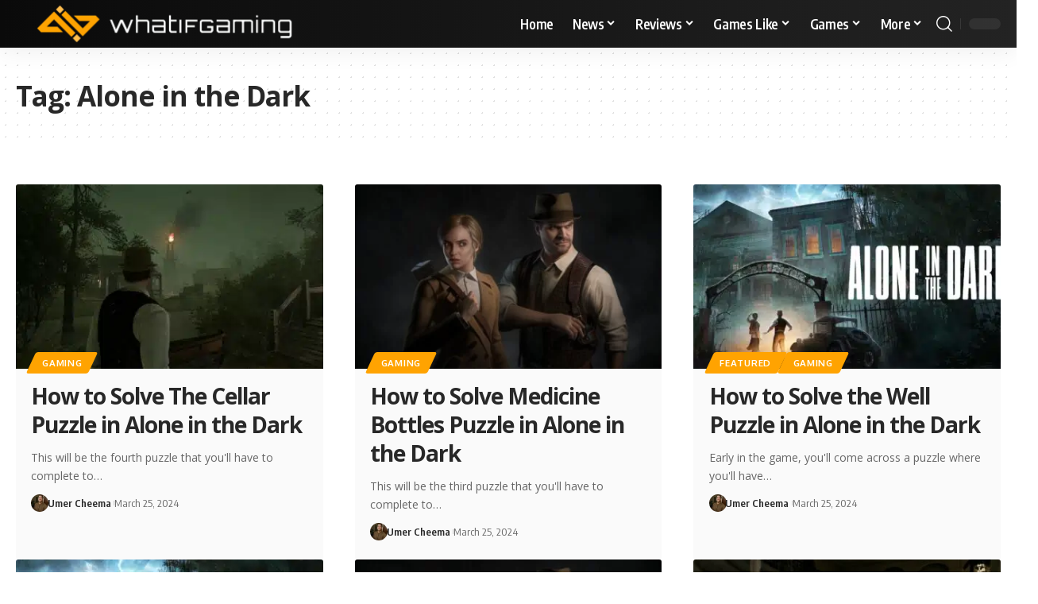

--- FILE ---
content_type: text/html; charset=UTF-8
request_url: https://whatifgaming.com/tag/alone-in-the-dark/
body_size: 46188
content:
<!DOCTYPE html><html lang="en-US"><head><script data-no-optimize="1">var litespeed_docref=sessionStorage.getItem("litespeed_docref");litespeed_docref&&(Object.defineProperty(document,"referrer",{get:function(){return litespeed_docref}}),sessionStorage.removeItem("litespeed_docref"));</script> <meta charset="UTF-8" /><meta http-equiv="X-UA-Compatible" content="IE=edge" /><meta name="viewport" content="width=device-width, initial-scale=1.0" /><link rel="profile" href="https://gmpg.org/xfn/11" /><meta name='robots' content='index, follow, max-image-preview:large, max-snippet:-1, max-video-preview:-1' /><style>img:is([sizes="auto" i], [sizes^="auto," i]) { contain-intrinsic-size: 3000px 1500px }</style><title>Alone in the Dark Archives - WhatIfGaming</title><link rel="preconnect" href="https://fonts.gstatic.com" crossorigin><link rel="preload" as="style" onload="this.onload=null;this.rel='stylesheet'" id="rb-preload-gfonts" href="https://fonts.googleapis.com/css?family=Open+Sans%3A300%2C400%2C500%2C600%2C700%2C800%2C300italic%2C400italic%2C500italic%2C600italic%2C700italic%2C800italic%7COxygen%3A400%2C700%7CEncode+Sans+Condensed%3A400%2C500%2C600%2C700%2C800&amp;display=swap" crossorigin><noscript><link rel="stylesheet" href="https://fonts.googleapis.com/css?family=Open+Sans%3A300%2C400%2C500%2C600%2C700%2C800%2C300italic%2C400italic%2C500italic%2C600italic%2C700italic%2C800italic%7COxygen%3A400%2C700%7CEncode+Sans+Condensed%3A400%2C500%2C600%2C700%2C800&amp;display=swap"></noscript><link rel="canonical" href="https://whatifgaming.com/tag/alone-in-the-dark/" /><meta property="og:locale" content="en_US" /><meta property="og:type" content="article" /><meta property="og:title" content="Alone in the Dark Archives" /><meta property="og:url" content="https://whatifgaming.com/tag/alone-in-the-dark/" /><meta property="og:site_name" content="WhatIfGaming" /><meta name="twitter:card" content="summary_large_image" /><meta name="twitter:site" content="@whatifgaming" /> <script type="application/ld+json" class="yoast-schema-graph">{"@context":"https://schema.org","@graph":[{"@type":"CollectionPage","@id":"https://whatifgaming.com/tag/alone-in-the-dark/","url":"https://whatifgaming.com/tag/alone-in-the-dark/","name":"Alone in the Dark Archives - WhatIfGaming","isPartOf":{"@id":"https://whatifgaming.com/#website"},"primaryImageOfPage":{"@id":"https://whatifgaming.com/tag/alone-in-the-dark/#primaryimage"},"image":{"@id":"https://whatifgaming.com/tag/alone-in-the-dark/#primaryimage"},"thumbnailUrl":"https://whatifgaming.com/wp-content/uploads/2024/03/Alone-in-the-Dark-Screenshot-scaled.jpg","breadcrumb":{"@id":"https://whatifgaming.com/tag/alone-in-the-dark/#breadcrumb"},"inLanguage":"en-US"},{"@type":"ImageObject","inLanguage":"en-US","@id":"https://whatifgaming.com/tag/alone-in-the-dark/#primaryimage","url":"https://whatifgaming.com/wp-content/uploads/2024/03/Alone-in-the-Dark-Screenshot-scaled.jpg","contentUrl":"https://whatifgaming.com/wp-content/uploads/2024/03/Alone-in-the-Dark-Screenshot-scaled.jpg","width":2560,"height":1440},{"@type":"BreadcrumbList","@id":"https://whatifgaming.com/tag/alone-in-the-dark/#breadcrumb","itemListElement":[{"@type":"ListItem","position":1,"name":"Home","item":"https://whatifgaming.com/"},{"@type":"ListItem","position":2,"name":"Alone in the Dark"}]},{"@type":"WebSite","@id":"https://whatifgaming.com/#website","url":"https://whatifgaming.com/","name":"WhatIfGaming","description":"Gaming Guides, News And Reviews","publisher":{"@id":"https://whatifgaming.com/#organization"},"alternateName":"WIG","potentialAction":[{"@type":"SearchAction","target":{"@type":"EntryPoint","urlTemplate":"https://whatifgaming.com/?s={search_term_string}"},"query-input":{"@type":"PropertyValueSpecification","valueRequired":true,"valueName":"search_term_string"}}],"inLanguage":"en-US"},{"@type":"Organization","@id":"https://whatifgaming.com/#organization","name":"WhatIfGaming","url":"https://whatifgaming.com/","logo":{"@type":"ImageObject","inLanguage":"en-US","@id":"https://whatifgaming.com/#/schema/logo/image/","url":"http://whatifgaming.com/wp-content/uploads/2022/11/WhatIfGaming_Logo_Horizontal.png","contentUrl":"http://whatifgaming.com/wp-content/uploads/2022/11/WhatIfGaming_Logo_Horizontal.png","width":1501,"height":241,"caption":"WhatIfGaming"},"image":{"@id":"https://whatifgaming.com/#/schema/logo/image/"},"sameAs":["https://x.com/whatifgaming"]}]}</script> <link rel='dns-prefetch' href='//scripts.mediavine.com' /><link rel='dns-prefetch' href='//www.googletagmanager.com' /><link rel='dns-prefetch' href='//use.fontawesome.com' /><link rel="alternate" type="application/rss+xml" title="WhatIfGaming &raquo; Feed" href="https://whatifgaming.com/feed/" /><link rel="alternate" type="application/rss+xml" title="WhatIfGaming &raquo; Comments Feed" href="https://whatifgaming.com/comments/feed/" /><link rel="alternate" type="application/rss+xml" title="WhatIfGaming &raquo; Alone in the Dark Tag Feed" href="https://whatifgaming.com/tag/alone-in-the-dark/feed/" /><style id="litespeed-ccss">ul{box-sizing:border-box}:root{--wp--preset--font-size--normal:16px;--wp--preset--font-size--huge:42px}body{--wp--preset--color--black:#000;--wp--preset--color--cyan-bluish-gray:#abb8c3;--wp--preset--color--white:#fff;--wp--preset--color--pale-pink:#f78da7;--wp--preset--color--vivid-red:#cf2e2e;--wp--preset--color--luminous-vivid-orange:#ff6900;--wp--preset--color--luminous-vivid-amber:#fcb900;--wp--preset--color--light-green-cyan:#7bdcb5;--wp--preset--color--vivid-green-cyan:#00d084;--wp--preset--color--pale-cyan-blue:#8ed1fc;--wp--preset--color--vivid-cyan-blue:#0693e3;--wp--preset--color--vivid-purple:#9b51e0;--wp--preset--gradient--vivid-cyan-blue-to-vivid-purple:linear-gradient(135deg,rgba(6,147,227,1) 0%,#9b51e0 100%);--wp--preset--gradient--light-green-cyan-to-vivid-green-cyan:linear-gradient(135deg,#7adcb4 0%,#00d082 100%);--wp--preset--gradient--luminous-vivid-amber-to-luminous-vivid-orange:linear-gradient(135deg,rgba(252,185,0,1) 0%,rgba(255,105,0,1) 100%);--wp--preset--gradient--luminous-vivid-orange-to-vivid-red:linear-gradient(135deg,rgba(255,105,0,1) 0%,#cf2e2e 100%);--wp--preset--gradient--very-light-gray-to-cyan-bluish-gray:linear-gradient(135deg,#eee 0%,#a9b8c3 100%);--wp--preset--gradient--cool-to-warm-spectrum:linear-gradient(135deg,#4aeadc 0%,#9778d1 20%,#cf2aba 40%,#ee2c82 60%,#fb6962 80%,#fef84c 100%);--wp--preset--gradient--blush-light-purple:linear-gradient(135deg,#ffceec 0%,#9896f0 100%);--wp--preset--gradient--blush-bordeaux:linear-gradient(135deg,#fecda5 0%,#fe2d2d 50%,#6b003e 100%);--wp--preset--gradient--luminous-dusk:linear-gradient(135deg,#ffcb70 0%,#c751c0 50%,#4158d0 100%);--wp--preset--gradient--pale-ocean:linear-gradient(135deg,#fff5cb 0%,#b6e3d4 50%,#33a7b5 100%);--wp--preset--gradient--electric-grass:linear-gradient(135deg,#caf880 0%,#71ce7e 100%);--wp--preset--gradient--midnight:linear-gradient(135deg,#020381 0%,#2874fc 100%);--wp--preset--font-size--small:13px;--wp--preset--font-size--medium:20px;--wp--preset--font-size--large:36px;--wp--preset--font-size--x-large:42px;--wp--preset--spacing--20:.44rem;--wp--preset--spacing--30:.67rem;--wp--preset--spacing--40:1rem;--wp--preset--spacing--50:1.5rem;--wp--preset--spacing--60:2.25rem;--wp--preset--spacing--70:3.38rem;--wp--preset--spacing--80:5.06rem;--wp--preset--shadow--natural:6px 6px 9px rgba(0,0,0,.2);--wp--preset--shadow--deep:12px 12px 50px rgba(0,0,0,.4);--wp--preset--shadow--sharp:6px 6px 0px rgba(0,0,0,.2);--wp--preset--shadow--outlined:6px 6px 0px -3px rgba(255,255,255,1),6px 6px rgba(0,0,0,1);--wp--preset--shadow--crisp:6px 6px 0px rgba(0,0,0,1)}@media (max-width:768px){body .site-wrap{z-index:unset!important}}.site-outer{overflow-x:visible!important}:root{--swiper-theme-color:#007aff}:host{position:relative;display:block;margin-left:auto;margin-right:auto;z-index:1}:root{--swiper-navigation-size:44px}:root{--global-kb-font-size-sm:clamp(.8rem,.73rem + .217vw,.9rem);--global-kb-font-size-md:clamp(1.1rem,.995rem + .326vw,1.25rem);--global-kb-font-size-lg:clamp(1.75rem,1.576rem + .543vw,2rem);--global-kb-font-size-xl:clamp(2.25rem,1.728rem + 1.63vw,3rem);--global-kb-font-size-xxl:clamp(2.5rem,1.456rem + 3.26vw,4rem);--global-kb-font-size-xxxl:clamp(2.75rem,.489rem + 7.065vw,6rem)}:root{--global-palette1:#3182ce;--global-palette2:#2b6cb0;--global-palette3:#1a202c;--global-palette4:#2d3748;--global-palette5:#4a5568;--global-palette6:#718096;--global-palette7:#edf2f7;--global-palette8:#f7fafc;--global-palette9:#fff}.elementor-screen-only{position:absolute;top:-10000em;width:1px;height:1px;margin:-1px;padding:0;overflow:hidden;clip:rect(0,0,0,0);border:0}.elementor *{box-sizing:border-box}:root{--page-title-display:block}:root{--swiper-theme-color:#007aff}:root{--swiper-navigation-size:44px}.elementor-kit-48070{--e-global-color-primary:#6ec1e4;--e-global-color-secondary:#54595f;--e-global-color-text:#7a7a7a;--e-global-color-accent:#61ce70;--e-global-typography-primary-font-family:"Roboto";--e-global-typography-primary-font-weight:600;--e-global-typography-secondary-font-family:"Roboto Slab";--e-global-typography-secondary-font-weight:400;--e-global-typography-text-font-family:"Roboto";--e-global-typography-text-font-weight:400;--e-global-typography-accent-font-family:"Roboto";--e-global-typography-accent-font-weight:500}.fa-solid{font-style:normal;font-variant:normal;line-height:1;display:var(--fa-display,inline-block);-moz-osx-font-smoothing:grayscale;-webkit-font-smoothing:antialiased;text-rendering:auto}.fa-arrow-trend-up:before{content:'\e098'}:root,:host{--fa-font-brands:normal 400 1em/1 'Font Awesome 6 Brands'}:root,:host{--fa-font-regular:normal 400 1em/1 'Font Awesome 6 Free'}:root,:host{--fa-font-solid:normal 900 1em/1 'Font Awesome 6 Free'}.fa-solid{font-family:'Font Awesome 6 Free';font-weight:900}:root{--effect:all .25s cubic-bezier(.32,.74,.57,1);--timing:cubic-bezier(.32,.74,.57,1);--shadow-12:#0000001f;--shadow-20:#00000005;--round-3:3px;--height-34:34px;--height-40:40px;--padding-40:0 40px;--round-5:5px;--round-7:7px;--shadow-7:#00000012;--dark-accent:#191c20;--dark-accent-0:#191c2000;--dark-accent-90:#191c20f2;--meta-b-family:var(--meta-family);--meta-b-fcolor:#282828;--meta-b-fspace:normal;--meta-b-fstyle:normal;--meta-b-fweight:600;--meta-b-transform:none;--nav-bg:#fff;--nav-bg-from:#fff;--nav-bg-to:#fff;--subnav-bg:#fff;--subnav-bg-from:#fff;--subnav-bg-to:#fff;--indicator-bg-from:#ff0084;--indicator-bg-to:#2c2cf8;--bottom-border-color:var(--flex-gray-15);--column-border-color:var(--flex-gray-15);--audio-color:#ffa052;--dribbble-color:#fb70a6;--excerpt-color:#666;--fb-color:#89abfc;--g-color:#ff184e;--live-color:#fe682e;--gallery-color:#729dff;--heading-color:var(--body-fcolor);--ig-color:#7e40b6;--linkedin-color:#007bb6;--nav-color:#282828;--pin-color:#f74c53;--flipboard-color:#f52828;--privacy-color:#fff;--review-color:#ffc300;--soundcloud-color:#fd794a;--subnav-color:#282828;--telegam-color:#649fdf;--twitter-color:#00151c;--medium-color:#000;--threads-color:#000;--video-color:#ffc300;--vimeo-color:#44bbe1;--ytube-color:#ef464b;--nav-color-10:#28282820;--subnav-color-10:#28282820;--g-color-90:#ff184ee6;--absolute-dark:#242424;--body-family:'Oxygen',sans-serif;--btn-family:'Encode Sans Condensed',sans-serif;--cat-family:'Oxygen',sans-serif;--dwidgets-family:'Oxygen',sans-serif;--h1-family:'Encode Sans Condensed',sans-serif;--h2-family:'Encode Sans Condensed',sans-serif;--h3-family:'Encode Sans Condensed',sans-serif;--h4-family:'Encode Sans Condensed',sans-serif;--h5-family:'Encode Sans Condensed',sans-serif;--h6-family:'Encode Sans Condensed',sans-serif;--input-family:'Encode Sans Condensed',sans-serif;--menu-family:'Encode Sans Condensed',sans-serif;--meta-family:'Encode Sans Condensed',sans-serif;--submenu-family:'Encode Sans Condensed',sans-serif;--tagline-family:'Encode Sans Condensed',sans-serif;--body-fcolor:#282828;--btn-fcolor:inherit;--h1-fcolor:inherit;--h2-fcolor:inherit;--h3-fcolor:inherit;--h4-fcolor:inherit;--h5-fcolor:inherit;--h6-fcolor:inherit;--input-fcolor:inherit;--meta-fcolor:#666;--tagline-fcolor:inherit;--body-fsize:16px;--btn-fsize:12px;--cat-fsize:10px;--dwidgets-fsize:13px;--excerpt-fsize:14px;--h1-fsize:40px;--h2-fsize:28px;--h3-fsize:22px;--h4-fsize:16px;--h5-fsize:14px;--h6-fsize:13px;--headline-fsize:45px;--input-fsize:14px;--menu-fsize:17px;--meta-fsize:13px;--submenu-fsize:13px;--tagline-fsize:28px;--body-fspace:normal;--btn-fspace:normal;--cat-fspace:.07em;--dwidgets-fspace:0;--h1-fspace:normal;--h2-fspace:normal;--h3-fspace:normal;--h4-fspace:normal;--h5-fspace:normal;--h6-fspace:normal;--input-fspace:normal;--menu-fspace:-.02em;--meta-fspace:normal;--submenu-fspace:-.02em;--tagline-fspace:normal;--body-fstyle:normal;--btn-fstyle:normal;--cat-fstyle:normal;--dwidgets-fstyle:normal;--h1-fstyle:normal;--h2-fstyle:normal;--h3-fstyle:normal;--h4-fstyle:normal;--h5-fstyle:normal;--h6-fstyle:normal;--input-fstyle:normal;--menu-fstyle:normal;--meta-fstyle:normal;--submenu-fstyle:normal;--tagline-fstyle:normal;--body-fweight:400;--btn-fweight:700;--cat-fweight:700;--dwidgets-fweight:600;--h1-fweight:700;--h2-fweight:700;--h3-fweight:700;--h4-fweight:700;--h5-fweight:700;--h6-fweight:600;--input-fweight:400;--menu-fweight:600;--meta-fweight:400;--submenu-fweight:500;--tagline-fweight:400;--flex-gray-15:#88888826;--flex-gray-20:#88888833;--flex-gray-40:#88888866;--flex-gray-7:#88888812;--dribbble-hcolor:#ff407f;--fb-hcolor:#1f82ec;--ig-hcolor:#8823b6;--linkedin-hcolor:#006ab1;--pin-hcolor:#f60c19;--flipboard-hcolor:#e00a0a;--soundcloud-hcolor:#ff5313;--telegam-hcolor:#3885d9;--twitter-hcolor:#13b9ee;--threads-hcolor:#5219ff;--medium-hcolor:#ffb600;--vimeo-hcolor:#16b1e3;--ytube-hcolor:#fc161e;--indicator-height:4px;--nav-height:60px;--absolute-light:#ddd;--solid-light:#fafafa;--em-mini:.8em;--rem-mini:.8rem;--transparent-nav-color:#fff;--swiper-navigation-size:44px;--tagline-s-fsize:22px;--em-small:.92em;--rem-small:.92rem;--bottom-spacing:35px;--box-spacing:5%;--el-spacing:12px;--heading-sub-color:var(--g-color);--body-transform:none;--btn-transform:none;--cat-transform:uppercase;--dwidgets-transform:none;--h1-transform:none;--h2-transform:none;--h3-transform:none;--h4-transform:none;--h5-transform:none;--h6-transform:none;--input-transform:none;--menu-transform:none;--meta-transform:none;--submenu-transform:none;--tagline-transform:none;--awhite:#fff;--solid-white:#fff;--max-width-wo-sb:100%;--alignwide-w:1600px;--bookmark-color:#62b088;--bookmark-color-90:#62b088f2;--slider-nav-dcolor:inherit}.light-scheme{--shadow-12:#00000066;--shadow-20:#00000033;--shadow-7:#0000004d;--dark-accent:#0e0f12;--dark-accent-0:#0e0f1200;--dark-accent-90:#0e0f12f2;--meta-b-fcolor:#fff;--nav-bg:#131518;--nav-bg-from:#131518;--nav-bg-to:#131518;--bcrumb-color:#fff;--excerpt-color:#ddd;--heading-color:var(--body-fcolor);--nav-color:#fff;--subnav-color:#fff;--nav-color-10:#ffffff15;--subnav-color-10:#ffffff15;--body-fcolor:#fff;--h1-fcolor:#fff;--h2-fcolor:#fff;--h3-fcolor:#fff;--h4-fcolor:#fff;--h5-fcolor:#fff;--h6-fcolor:#fff;--headline-fcolor:#fff;--input-fcolor:#fff;--meta-fcolor:#bbb;--tagline-fcolor:#fff;--flex-gray-15:#88888840;--flex-gray-7:#88888818;--solid-light:#333;--heading-sub-color:var(--g-color);--solid-white:#191c20;--twitter-color:#fff;--medium-color:#fff;--threads-color:#fff}body:not([data-theme=dark]) [data-mode=dark]{display:none!important}html,body,div,span,h1,h3,p,a,ul,li,form,label{font-family:inherit;font-size:100%;font-weight:inherit;font-style:inherit;line-height:inherit;margin:0;padding:0;vertical-align:baseline;border:0;outline:0}html{font-size:var(--body-fsize);overflow-x:hidden;-ms-text-size-adjust:100%;-webkit-text-size-adjust:100%;text-size-adjust:100%}body{font-family:var(--body-family);font-size:var(--body-fsize);font-weight:var(--body-fweight);font-style:var(--body-fstyle);line-height:max(var(--body-fheight,1.7),1.4);display:block;margin:0;letter-spacing:var(--body-fspace);text-transform:var(--body-transform);color:var(--body-fcolor);background-color:var(--solid-white)}*{-moz-box-sizing:border-box;-webkit-box-sizing:border-box;box-sizing:border-box}:before,:after{-moz-box-sizing:border-box;-webkit-box-sizing:border-box;box-sizing:border-box}.site-outer{position:relative;display:block;overflow:clip;max-width:100%;background-color:var(--solid-white)}.site-wrap{position:relative;display:block;margin:0;padding:0}.site-wrap{z-index:1;min-height:45vh}input{overflow:visible}[type=checkbox]{box-sizing:border-box;padding:0}a{text-decoration:none;color:inherit;background-color:transparent}img{max-width:100%;height:auto;vertical-align:middle;border-style:none;-webkit-object-fit:cover;object-fit:cover}svg:not(:root){overflow:hidden}input{text-transform:none;color:inherit;outline:none!important}[type=submit]{-webkit-appearance:button}[type=submit]::-moz-focus-inner{padding:0;border-style:none}[type=submit]:-moz-focusring{outline:ButtonText dotted 1px}:-webkit-autofill{-webkit-box-shadow:0 0 0 30px #fafafa inset}::-webkit-file-upload-button{font:inherit;-webkit-appearance:button}h1{font-family:var(--h1-family);font-size:var(--h1-fsize);font-weight:var(--h1-fweight);font-style:var(--h1-fstyle);line-height:var(--h1-fheight,1.2);letter-spacing:var(--h1-fspace);text-transform:var(--h1-transform)}h1{color:var(--h1-fcolor)}h3,.h3{font-family:var(--h3-family);font-size:var(--h3-fsize);font-weight:var(--h3-fweight);font-style:var(--h3-fstyle);line-height:var(--h3-fheight,1.3);letter-spacing:var(--h3-fspace);text-transform:var(--h3-transform)}h3{color:var(--h3-fcolor)}.h4{font-family:var(--h4-family);font-size:var(--h4-fsize);font-weight:var(--h4-fweight);font-style:var(--h4-fstyle);line-height:var(--h4-fheight,1.45);letter-spacing:var(--h4-fspace);text-transform:var(--h4-transform)}.h5{font-family:var(--h5-family);font-size:var(--h5-fsize);font-weight:var(--h5-fweight);font-style:var(--h5-fstyle);line-height:var(--h5-fheight,1.5);letter-spacing:var(--h5-fspace);text-transform:var(--h5-transform)}.h6{font-family:var(--h6-family);font-size:var(--h6-fsize);font-weight:var(--h6-fweight);font-style:var(--h6-fstyle);line-height:var(--h6-fheight,1.5);letter-spacing:var(--h6-fspace);text-transform:var(--h6-transform)}h3.entry-title{font-size:var(--title-size,var(--h3-fsize))}.p-categories{font-family:var(--cat-family);font-size:var(--cat-fsize);font-weight:var(--cat-fweight);font-style:var(--cat-fstyle);letter-spacing:var(--cat-fspace);text-transform:var(--cat-transform)}.is-meta,.user-login-form label{font-family:var(--meta-family);font-size:var(--meta-fsize);font-weight:var(--meta-fweight);font-style:var(--meta-fstyle);letter-spacing:var(--meta-fspace);text-transform:var(--meta-transform)}.is-meta{color:var(--meta-fcolor)}.meta-author{font-family:var(--meta-b-family);font-size:inherit;font-weight:var(--meta-b-fweight);font-style:var(--meta-b-fstyle);letter-spacing:var(--meta-b-fspace);text-transform:var(--meta-b-transform)}.p-readmore{font-family:var(--btn-family);font-size:var(--readmore-fsize,12px);font-weight:600;font-style:normal;text-transform:none}input[type=text],input[type=password]{font-family:var(--input-family);font-size:var(--input-fsize);font-weight:var(--input-fweight);font-style:var(--input-fstyle);letter-spacing:var(--input-fspace);text-transform:var(--input-transform);color:var(--input-fcolor)}input[type=submit],.button{font-family:var(--btn-family);font-size:var(--btn-fsize);font-weight:var(--btn-fweight);font-style:var(--btn-fstyle);letter-spacing:var(--btn-fspace);text-transform:var(--btn-transform)}.main-menu>li>a{font-family:var(--menu-family);font-size:var(--menu-fsize);font-weight:var(--menu-fweight);font-style:var(--menu-fstyle);line-height:1.5;letter-spacing:var(--menu-fspace);text-transform:var(--menu-transform)}.main-menu .sub-menu>.menu-item a{font-family:var(--submenu-family);font-size:var(--submenu-fsize);font-weight:var(--submenu-fweight);font-style:var(--submenu-fstyle);line-height:1.25;letter-spacing:var(--submenu-fspace);text-transform:var(--submenu-transform);color:var(--subnav-color)}.mobile-menu>li>a{font-family:'Encode Sans Condensed',sans-serif;font-size:1.1rem;font-weight:400;font-style:normal;line-height:1.5;letter-spacing:-.02em;text-transform:none}.mobile-menu .sub-menu a{font-family:'Encode Sans Condensed',sans-serif;font-size:14px;font-weight:700;font-style:normal;line-height:1.5;text-transform:none}.p-wrap .entry-summary{font-family:var(--excerpt-family,inherit);font-size:var(--excerpt-fsize);font-weight:var(--excerpt-fweight,inherit);font-style:var(--excerpt-fstyle,inherit);letter-spacing:var(--excerpt-fspace,inherit);text-transform:var(--excerpt-transform,inherit);color:var(--excerpt-color);column-count:var(--excerpt-columns,1);column-gap:var(--excerpt-gap,1.5em)}input[type=text],input[type=password]{line-height:max(var(--input-fheight),24px);max-width:100%;padding:12px 20px;white-space:nowrap;border:var(--input-border,none);border-radius:var(--round-3);outline:none!important;background-color:var(--input-bg,var(--flex-gray-7));-webkit-box-shadow:none!important;box-shadow:none!important}input[type=submit],.button{line-height:var(--height-40);padding:var(--padding-40);white-space:nowrap;color:var(--awhite);border:none;border-radius:var(--round-3);outline:none!important;background:var(--g-color);-webkit-box-shadow:none;box-shadow:none}.rb-container{position:static;display:block;width:100%;max-width:var(--rb-width,1280px);margin-right:auto;margin-left:auto}.edge-padding{padding-right:20px;padding-left:20px}.rb-section ul,.menu-item{list-style:none}h1,h3,.h3,.h4,.h5,.h6,p{-ms-word-wrap:break-word;word-wrap:break-word}.icon-holder{display:flex;align-items:center}.svg-icon{width:1.5em;height:auto}.light-scheme{color:var(--body-fcolor);--pagi-bg:var(--solid-light)}.block-inner{display:flex;flex-flow:row wrap;flex-grow:1;row-gap:var(--bottom-spacing)}.is-gap-10 .block-inner{margin-right:-10px;margin-left:-10px;--column-gap:10px}.is-gap-20 .block-inner{margin-right:-20px;margin-left:-20px;--column-gap:20px}.block-inner>*{flex-basis:100%;width:100%;padding-right:var(--column-gap,0);padding-left:var(--column-gap,0)}[class*=is-gap-]>.block-inner>*{padding-right:var(--column-gap,0);padding-left:var(--column-gap,0)}.mfp-hide{display:none!important}.rbi{font-family:'ruby-icon'!important;font-weight:400;font-style:normal;font-variant:normal;text-transform:none;-webkit-font-smoothing:antialiased;-moz-osx-font-smoothing:grayscale;speak:none}.rbi-search:before{content:'\e946'}.rbi-clock:before{content:'\e947'}.rbi-twitter:before{content:'\e988'}.rbi-cright:before{content:'\e902'}.rbi-trending:before{content:'\e954'}.header-wrap{position:relative;display:block}.navbar-wrap{position:relative;z-index:999;display:block}.header-mobile{display:none}.navbar-wrap:not(.navbar-transparent){background:var(--nav-bg);background:-webkit-linear-gradient(left,var(--nav-bg-from) 0%,var(--nav-bg-to) 100%);background:linear-gradient(to right,var(--nav-bg-from) 0%,var(--nav-bg-to) 100%)}.style-shadow .navbar-wrap:not(.navbar-transparent){box-shadow:0 4px 30px var(--shadow-7)}.navbar-inner{position:relative;display:flex;align-items:stretch;flex-flow:row nowrap;justify-content:space-between;max-width:100%;min-height:var(--nav-height)}.navbar-left,.navbar-right,.navbar-center{display:flex;align-items:stretch;flex-flow:row nowrap}.navbar-left{flex-grow:1}.logo-wrap{display:flex;align-items:center;flex-shrink:0;max-height:100%;margin-right:20px}.logo-wrap a{max-height:100%}.is-image-logo.logo-wrap a{display:block}.logo-wrap img{display:block;width:auto;max-height:var(--nav-height);object-fit:cover}.navbar-right>*{position:static;display:flex;align-items:center;height:100%}.navbar-outer .navbar-right>*{color:var(--nav-color)}.large-menu>li{position:relative;display:block;float:left}.large-menu .sub-menu li{position:relative}.large-menu .sub-menu,.header-dropdown{position:absolute;z-index:9999;top:-9999px;right:auto;left:0;display:block;visibility:hidden;min-width:210px;margin-top:20px;list-style:none;opacity:0;border-radius:var(--round-7)}.mega-dropdown{position:absolute;z-index:888;top:-9999px;right:auto;left:-10%;display:block;min-width:180px;margin-top:20px;opacity:0;background:0 0}.mega-dropdown-inner{position:relative;width:100%;padding:20px 20px 30px;border-radius:var(--round-7);background:var(--subnav-bg);background:-webkit-linear-gradient(left,var(--subnav-bg-from) 0%,var(--subnav-bg-to) 100%);background:linear-gradient(to right,var(--subnav-bg-from) 0%,var(--subnav-bg-to) 100%);box-shadow:0 4px 30px var(--shadow-7)}body:not([data-theme=dark]) .is-mega-category .mega-dropdown-inner{background:var(--mega-bg,var(--subnav-bg));background:-webkit-linear-gradient(left,var(--mega-bg,var(--subnav-bg-from)) 0%,var(--mega-bg,var(--subnav-bg-to)) 100%);background:linear-gradient(to right,var(--mega-bg,var(--subnav-bg-from)) 0%,var(--mega-bg,var(--subnav-bg-to)) 100%)}.mega-header{display:flex;align-items:center;flex-flow:row nowrap;width:100%;margin-bottom:20px}.mega-header:not(.mega-header-fw){padding-bottom:5px;border-bottom:1px solid var(--subnav-color-10)}.mega-link{display:inline-flex;align-items:center;margin-left:auto}.mega-link i{margin-left:3px}.mega-hierarchical .mega-dropdown-inner{display:grid;padding:20px 0 30px;grid-template-columns:4fr 4fr 3fr}.mega-hierarchical .block-list-small-1{--bottom-spacing:12px}.mega-col{padding-right:25px;padding-left:25px}.mega-col-intro{display:flex;flex-flow:column nowrap;justify-content:space-between}.mega-col-intro>*:not(:last-child){margin-bottom:20px}.mega-col-intro .category-hero-wrap{max-width:90%}.mega-header:not(.mega-header-fw) i{width:1em;margin-right:5px;color:var(--g-color)}.mega-hierarchical .p-list-small-2 .feat-holder{width:125px}.mega-col .p-wrap:last-child{margin-bottom:0}.cbox-description{font-size:var(--rem-mini)}.main-menu-wrap{display:flex;align-items:center;height:100%}.menu-item a>span{font-size:inherit;font-weight:inherit;font-style:inherit;position:relative;display:inline-flex;align-items:center;letter-spacing:inherit;column-gap:.3em}.main-menu>li>a{position:relative;display:flex;align-items:center;flex-wrap:nowrap;height:var(--nav-height);padding-right:var(--menu-item-spacing,12px);padding-left:var(--menu-item-spacing,12px);white-space:nowrap;color:var(--nav-color)}.main-menu .sub-menu{padding:10px 0;background:var(--subnav-bg);background:-webkit-linear-gradient(left,var(--subnav-bg-from) 0%,var(--subnav-bg-to) 100%);background:linear-gradient(to right,var(--subnav-bg-from) 0%,var(--subnav-bg-to) 100%);box-shadow:0 4px 30px var(--shadow-12)}.menu-ani-1 .main-menu .sub-menu>.menu-item a{border-left:3px solid transparent}.sub-menu>.menu-item a{display:flex;align-items:center;width:100%;padding:7px 20px}.large-menu>.menu-item.menu-item-has-children>a>span{padding-right:2px}.large-menu>.menu-item.menu-item-has-children>a:after{font-family:'ruby-icon';font-size:var(--rem-mini);content:'\e924';will-change:transform}.wnav-holder{padding-right:5px;padding-left:5px}.wnav-icon{font-size:20px}.w-header-search .header-search-form{width:340px;max-width:100%;margin-bottom:0;padding:5px}.w-header-search .search-form-inner{border:none}.rb-search-form{position:relative;width:100%}.rb-search-form input[type=text]{padding-left:0}.rb-search-submit{position:relative;display:flex}.rb-search-submit input[type=submit]{padding:0;opacity:0}.rb-search-submit i{font-size:var(--icon-size,inherit);line-height:1;position:absolute;top:0;bottom:0;left:0;display:flex;align-items:center;justify-content:flex-end;width:100%;padding-right:max(.4em,10px);color:var(--input-fcolor,currentColor)}.rb-search-form .search-icon{display:flex;flex-shrink:0}.search-icon>*{font-size:var(--icon-size,inherit);margin-right:max(.4em,10px);margin-left:max(.4em,10px);color:var(--input-fcolor,currentColor);fill:var(--input-fcolor,currentColor)}.search-form-inner{position:relative;display:flex;align-items:center;border:1px solid var(--flex-gray-15);border-radius:var(--round-5)}.header-wrap .search-form-inner{border-color:var(--subnav-color-10)}.mobile-collapse .search-form-inner{border-color:var(--submbnav-color-10,var(--flex-gray-15))}.rb-search-form .search-text{flex-grow:1}.rb-search-form input{width:100%;padding:.6em 0;border:none;background:0 0}.navbar-right{position:relative;flex-shrink:0}.header-dropdown-outer{position:static}.header-dropdown{right:0;left:auto;overflow:hidden;min-width:200px;color:var(--subnav-color);background:var(--subnav-bg);background:-webkit-linear-gradient(left,var(--subnav-bg-from) 0%,var(--subnav-bg-to) 100%);background:linear-gradient(to right,var(--subnav-bg-from) 0%,var(--subnav-bg-to) 100%);box-shadow:0 4px 30px var(--shadow-12)}.menu-ani-1 .rb-menu>.menu-item>a>span:before{position:absolute;bottom:0;left:0;width:0;height:3px;content:'';background-color:transparent}.menu-ani-1 .rb-menu>.menu-item>a>span:after{position:absolute;right:0;bottom:0;width:0;height:3px;content:'';background-color:var(--nav-color-h-accent,var(--g-color))}.burger-icon{position:relative;display:block;width:24px;height:16px;color:var(--nav-color,inherit)}.burger-icon>span{position:absolute;left:0;display:block;height:2px;border-radius:2px;background-color:currentColor}.burger-icon>span:nth-child(1){top:0;width:100%}.burger-icon>span:nth-child(2){top:50%;width:65%;margin-top:-1px}.burger-icon>span:nth-child(3){top:auto;bottom:0;width:40%}.header-search-form .h5{display:block;margin-bottom:10px}.is-form-layout .search-form-inner{width:100%;border-color:var(--search-form-color,var(--flex-gray-15))}.is-form-layout .search-icon{opacity:.5}.dark-mode-toggle-wrap{height:auto}.dark-mode-toggle{display:flex;align-items:center}.dark-mode-toggle-wrap:not(:first-child) .dark-mode-toggle{position:relative;margin-left:5px;padding-left:10px;border-left:1px solid var(--flex-gray-40)}.navbar-outer .dark-mode-toggle-wrap:not(:first-child) .dark-mode-toggle{border-color:var(--nav-color-10)}.dark-mode-slide{position:relative;width:40px;height:14px;border-radius:20px;background-color:var(--flex-gray-15)}.dark-mode-slide-btn{position:absolute;top:-5px;left:0;display:flex;visibility:hidden;align-items:center;justify-content:center;width:24px;height:24px;opacity:0;border-radius:50%;background-color:var(--solid-white);box-shadow:0 1px 4px var(--shadow-12)!important}.svg-mode-light{color:var(--body-fcolor)}.mode-icon-dark{color:#fff;background-color:var(--g-color)}.dark-mode-slide-btn svg{width:14px;height:14px}.mode-icon-dark:not(.activated){-webkit-transform:translateX(0px);transform:translateX(0px)}.mode-icon-default:not(.activated){-webkit-transform:translateX(16px);transform:translateX(16px)}.navbar-outer{position:relative;z-index:110;display:block;width:100%}.header-mobile-wrap{position:relative;z-index:99;flex-grow:0;flex-shrink:0;color:var(--mbnav-color,var(--nav-color));background:var(--mbnav-bg,var(--nav-bg));background:-webkit-linear-gradient(left,var(--mbnav-bg-from,var(--nav-bg-from)) 0%,var(--mbnav-bg-to,var(--nav-bg-to)) 100%);background:linear-gradient(to right,var(--mbnav-bg-from,var(--nav-bg-from)) 0%,var(--mbnav-bg-to,var(--nav-bg-to)) 100%);box-shadow:0 4px 30px var(--shadow-7)}.header-mobile-wrap .navbar-right>*{color:inherit}.mobile-logo-wrap{display:flex;flex-grow:0;margin:0}.mobile-logo-wrap img{width:auto;max-height:var(--mbnav-height,42px)}.collapse-holder{display:block;overflow-y:auto;width:100%}.mobile-collapse .header-search-form{margin-bottom:15px}.mbnav{display:flex;align-items:center;flex-flow:row nowrap;min-height:var(--mbnav-height,42px)}.header-mobile-wrap .navbar-right{align-items:center;justify-content:flex-end}.mbnav-center .navbar-left,.mbnav-center .navbar-right{flex-grow:0;flex-shrink:0;width:30%}.mbnav-center .navbar-center{display:flex;justify-content:center;width:40%}.mobile-toggle-wrap{display:flex;align-items:stretch}.mobile-menu-trigger{display:flex;align-items:center;padding-right:10px}.mobile-menu-trigger.mobile-search-icon{font-size:18px;padding:0 5px}.mobile-collapse{z-index:0;display:flex;visibility:hidden;overflow:hidden;flex-grow:1;height:0;opacity:0;color:var(--submbnav-color,var(--subnav-color));background:var(--submbnav-bg,var(--subnav-bg));background:-webkit-linear-gradient(left,var(--submbnav-bg-from,var(--subnav-bg-from)) 0%,var(--submbnav-bg-to,var(--subnav-bg-to)) 100%);background:linear-gradient(to right,var(--submbnav-bg-from,var(--subnav-bg-from)) 0%,var(--submbnav-bg-to,var(--subnav-bg-to)) 100%)}.collapse-sections{position:relative;display:flex;flex-flow:column nowrap;width:100%;margin-top:20px;padding:20px;gap:15px}.collapse-inner{position:relative;display:block;width:100%;padding-top:15px}.collapse-inner>*:last-child{padding-bottom:90px}.mobile-menu>li.menu-item-has-children:not(:first-child){margin-top:20px}.mobile-menu>li>a{display:block;padding:10px 0}.mobile-menu .sub-menu{display:flex;flex-flow:row wrap;padding-top:5px;border-top:1px solid var(--submbnav-color-10,var(--subnav-color-10))}.mobile-menu .sub-menu>*{flex:0 0 50%}.mobile-menu .sub-menu a{display:block;width:100%;padding:7px 0}.mobile-socials{display:flex;flex-flow:row wrap}.mobile-socials a{font-size:16px;flex-shrink:0;padding:0 12px}.p-wrap,.p-content{position:relative}.p-wrap>*:not(:last-child),.grid-box>*:not(:last-child),.p-content>*:not(:last-child){margin-bottom:var(--el-spacing)}.p-small,.is-mega-category .p-wrap{--el-spacing:7px}.grid-box{position:relative;height:100%;padding-bottom:calc(var(--box-spacing) + 5px);border-radius:var(--wrap-border,var(--round-3))}.grid-box .p-featured{border-bottom-right-radius:0;border-bottom-left-radius:0}.box-bg .grid-box{background-color:var(--box-color,var(--default-box,var(--solid-light)))}.grid-box>*:not(.feat-holder){margin-right:var(--box-spacing);margin-left:var(--box-spacing)}.grid-box .feat-holder{z-index:10}.feat-holder{position:relative;max-width:100%}.p-top,.p-categories{display:flex;align-items:stretch;flex-flow:row wrap;flex-grow:1;gap:3px}.p-featured{position:relative;display:block;overflow:hidden;padding-bottom:calc(var(--feat-ratio,60)*1%);border-radius:var(--wrap-border,var(--round-3))}.p-featured.ratio-v1{padding-bottom:calc(var(--feat-ratio,75)*1%)}.p-flink{position:absolute;z-index:1;top:0;right:0;bottom:0;left:0;display:block}.p-featured img.featured-img{position:absolute;top:0;right:0;bottom:0;left:0;width:100%;height:100%;margin:0;object-fit:cover;object-position:var(--feat-position,center)}.p-meta{position:relative;display:block}.meta-inner{display:flex;align-items:center;flex-flow:row wrap;gap:.1em .7em}.meta-el{display:inline-flex;align-items:center;flex-flow:row wrap;width:var(--meta-width,auto);gap:max(2px,.35em)}.meta-avatar{flex-shrink:0;margin-right:-.1em;gap:3px}body .meta-avatar img{display:inline-flex;width:22px;height:22px;border-radius:50%;object-fit:cover}.meta-avatar,.meta-avatar+span{--meta-width:auto}span.entry-title{display:block}.p-url{font-size:inherit;line-height:inherit;position:relative;color:var(--title-color,inherit);text-underline-offset:1px}.is-meta .meta-author a{text-decoration-color:transparent;text-decoration-line:underline;text-underline-offset:1px}.p-readmore{line-height:1;display:inline-flex;align-items:center;flex-flow:row nowrap;padding:.75em 1.5em;border:1px solid var(--g-color);border-radius:var(--round-3)}.p-readmore i{font-size:var(--em-small);line-height:0;margin-left:.5em}.hover-ani-1 .p-url{-moz-text-decoration-color:transparent;-webkit-text-decoration-color:transparent;text-decoration-color:transparent;text-decoration-line:underline;text-decoration-thickness:.1em}.bookmark-notification{position:fixed;z-index:5000;right:0;bottom:50px;left:calc(50% - 200px);display:none;width:100%;max-width:400px;padding:0 20px;text-align:center}.p-category{font-family:inherit;font-weight:inherit;font-style:inherit;line-height:1;position:relative;z-index:1;display:inline-flex;flex-shrink:0;color:var(--cat-fcolor,inherit)}.ecat-bg-1 .p-category{padding:.7em 1.2em;text-decoration:none;color:var(--cat-fcolor,var(--awhite))}.ecat-bg-1 .p-category:before{position:absolute;z-index:-1;top:0;right:0;bottom:0;left:0;display:block;content:'';border-radius:var(--round-3);background-color:var(--cat-highlight,var(--g-color))}.ecat-bg-1 .p-category:before{-webkit-transform:skewX(-25deg);transform:skewX(-25deg)}.feat-holder .p-top{position:absolute;z-index:20;right:12px;bottom:10px;left:12px;margin-bottom:0}.p-box .feat-holder .p-top{right:var(--box-spacing,12px);left:var(--box-spacing,12px)}.ecat-bg-1 .feat-holder .p-top{top:auto;right:0;bottom:-2px;left:0;margin-bottom:0}.ecat-bg-1 .p-box .feat-holder .p-top{right:var(--box-spacing,0);left:var(--box-spacing,0)}.ecat-bg-1 .p-grid-box-1 .feat-holder{padding-bottom:4px}.p-list-small-2{display:flex;flex-flow:row nowrap}.p-list-small-2 .feat-holder{flex-shrink:0;width:100px;margin-right:var(--featured-spacing,15px)}.p-list-small-2 .p-content{flex-grow:1}.p-wrap.p-list-small-2 .feat-holder,.p-wrap.p-list-small-2 .p-meta{margin-bottom:0}.block-wrap{position:relative;display:block;counter-reset:trend-counter}.block-small{--bottom-spacing:25px}.bottom-border .block-inner>*{padding-bottom:var(--bottom-spacing)}.bottom-border .block-inner>*:before{position:absolute;top:auto;right:var(--column-gap,0);bottom:0;left:var(--column-gap,0);height:1px;content:'';border-bottom:1px var(--bottom-border-style,solid) var(--bottom-border-color)}.bottom-border.no-last-bb .block-inner>*:last-child:before{border-bottom:none}.bottom-border.no-last-bb .block-inner>*:last-child{padding-bottom:0}.mobile-social-title{flex-grow:1}.logo-popup-outer{display:flex;width:100%;padding:40px;border-radius:10px;background:var(--solid-white);box-shadow:0 10px 30px var(--shadow-12)}.rb-user-popup-form{position:relative;max-width:350px;margin:auto}.logo-popup{width:100%}.login-popup-header{position:relative;display:block;margin-bottom:25px;padding-bottom:20px;text-align:center}.login-popup-header:after{position:absolute;bottom:0;left:50%;display:block;width:30px;margin-left:-15px;content:'';border-bottom:6px dotted var(--g-color)}.logo-popup-logo{display:block;margin-bottom:20px;text-align:center}.logo-popup-logo img{display:inline-block;width:auto;max-height:80px;object-fit:contain}.login-username label,.login-password label{display:block;margin-bottom:var(--llabel-spacing,8px);color:var(--llabel-color,var(--meta-fcolor))}.login-remember label{line-height:1;display:flex;align-items:center;color:var(--meta-fcolor);gap:5px}.user-login-form{padding:var(--lform-padding,0)}.user-login-form form{display:flex;flex-flow:column nowrap;gap:var(--linput-spacing,15px)}.user-login-form form>*{width:100%}.user-login-form input[type=checkbox]{margin:0}.user-login-form input[type=text],.user-login-form input[type=password]{display:block;width:100%;border-radius:var(--round-7)}.user-login-form .login-submit{padding-top:5px;text-align:center}.user-login-form input[type=submit]{width:100%;max-width:var(--lbutton-width,100%);padding:var(--lbutton-padding,0)}.login-form-footer{display:flex;flex-flow:row nowrap;justify-content:center;margin-top:15px}.grid-container{position:relative;display:flex;flex-flow:row wrap;margin-right:-20px;margin-left:-20px}.grid-container>*{flex:0 0 100%;width:100%;padding-right:20px;padding-left:20px}.collapse-sections:before{position:absolute;z-index:1;top:0;right:0;left:0;overflow:hidden;height:3px;content:'';background-image:linear-gradient(to right,var(--submbnav-color-10,var(--subnav-color-10)) 20%,transparent 21%,transparent 100%);background-image:-webkit-linear-gradient(right,var(--submbnav-color-10,var(--subnav-color-10)) 20%,transparent 21%,transparent 100%);background-repeat:repeat-x;background-position:0 0;background-size:5px}.button{text-decoration:none}.archive-header{position:relative;z-index:1;padding-top:25px;padding-bottom:25px}.is-pattern:before{position:absolute;z-index:0;top:0;right:0;bottom:0;left:0;width:100%;height:100%;content:'';opacity:.15}.pattern-dot:before{background-image:radial-gradient(var(--body-fcolor) 1px,transparent 1px);background-size:15px 15px}.archive-header-content{flex-grow:1}.category-hero-wrap{position:relative;display:flex;flex-flow:row nowrap;flex-grow:0;width:100%;max-width:420px}.category-hero-item{position:relative;z-index:100;display:flex;width:100%}.category-hero-item:nth-child(2){position:absolute;z-index:0;top:15px;left:15px;-webkit-filter:blur(5px);filter:blur(5px)}.category-hero-item-inner{position:relative;display:block;overflow:hidden;width:100%;padding-bottom:60%;border-radius:var(--round-5)}.category-hero-item img{position:absolute;top:0;right:0;bottom:0;left:0;display:block;width:100%;height:100%;object-fit:cover}.blog-wrap{margin-top:30px;margin-bottom:30px}.without-sidebar .blog-content{flex-basis:100%;width:100%}.meta-author{color:var(--meta-b-fcolor,var(--body-fcolor))}@media (min-width:768px){.rb-col-3>.block-inner>*{flex-basis:33.33%;width:33.33%}.rb-col-5>.block-inner>*{flex-basis:20%;width:20%}}@media (min-width:768px) and (max-width:1024px){.meta-el:not(.tablet-hide):not(.meta-avatar):not(.no-label):not(:last-child):after{display:inline-flex;width:var(--meta-style-w,1px);height:var(--meta-style-h,6px);margin-left:.25em;content:'';opacity:var(--meta-style-o,.3);border-radius:var(--meta-style-b,0);background-color:var(--meta-fcolor)}}@media (min-width:992px){.grid-container{flex-flow:row nowrap}.grid-container>*:nth-child(1){flex:0 0 66.67%;width:66.67%}body .without-sidebar .grid-container>*{flex:0 0 100%;width:100%}}@media (min-width:1025px){.grid-container{margin-right:-30px;margin-left:-30px}.grid-container>*{padding-right:30px;padding-left:30px}.archive-header{padding-top:40px;padding-bottom:40px}.blog-wrap{margin-top:50px;margin-bottom:50px}.ecat-bg-1.ecat-size-big .p-category{font-size:1.15em}.meta-el:not(.meta-avatar):not(.no-label):not(:last-child):after{display:inline-flex;width:var(--meta-style-w,1px);height:var(--meta-style-h,6px);margin-left:.25em;content:'';opacity:var(--meta-style-o,.3);border-radius:var(--meta-style-b,0);background-color:var(--meta-fcolor)}.category-hero-item:first-child:not(:last-child){margin-right:15px;margin-bottom:15px}}@media (max-width:1024px){:root{--masonry-column:2;--h1-fsize:34px;--h2-fsize:24px;--h3-fsize:20px;--headline-fsize:34px;--bottom-spacing:30px}.navbar-wrap{display:none}.header-mobile{display:flex;flex-flow:column nowrap}body:not(.yes-amp) .header-mobile{max-height:100vh}}@media (max-width:991px){.burger-icon{color:var(--mbnav-color,var(--nav-color))}}@media (max-width:767px){:root{--height-34:28px;--height-40:34px;--padding-40:0 20px;--masonry-column:1;--h1-fheight:1.3;--h2-fheight:1.3;--h3-fheight:1.4;--bcrumb-fsize:11px;--body-fsize:15px;--btn-fsize:11px;--cat-fsize:10px;--dwidgets-fsize:12px;--eauthor-fsize:12px;--excerpt-fsize:13px;--h1-fsize:26px;--h2-fsize:21px;--h3-fsize:17px;--h4-fsize:15px;--h5-fsize:14px;--h6-fsize:14px;--headline-fsize:26px;--meta-fsize:12px;--tagline-fsize:17px;--rem-mini:.7rem;--tagline-s-fsize:17px;--el-spacing:10px;--rating-size:12px;--b-avatar-size:42px}.meta-el:not(.mobile-hide):not(.meta-avatar):not(.no-label):not(:last-child):after{display:inline-flex;width:var(--meta-style-w,1px);height:var(--meta-style-h,6px);margin-left:.25em;content:'';opacity:var(--meta-style-o,.3);border-radius:var(--meta-style-b,0);background-color:var(--meta-fcolor)}.p-wrap .entry-summary{column-count:1}input[type=text],input[type=password]{padding:7px 15px}.ecat-bg-1 .p-category{padding:.5em 1em}body .meta-avatar img{width:20px;height:20px}.rb-user-popup-form{max-width:90%}.logo-popup-outer{padding:20px}.p-grid-small-1{display:flex;align-items:flex-start;flex-flow:row-reverse nowrap;width:100%}.p-content{flex-grow:1}.p-grid-small-1 .feat-holder{flex-shrink:0;width:100%;max-width:var(--feat-list-width,100px);margin-bottom:0;margin-left:15px}.p-grid-small-1 .p-content{flex-grow:1}.collapse-sections:before{height:2px}.bookmark-notification{bottom:20px}}@media all{.p-content>*:last-child{margin-bottom:0}}:root{--body-family:Open Sans,Arial,Helvetica,sans-serif;--body-fweight:400;--body-fsize:17px;--h1-family:Open Sans,Arial,Helvetica,sans-serif;--h1-fweight:700;--h1-fsize:35px;--h1-fspace:-.02857em;--h2-family:Open Sans,Arial,Helvetica,sans-serif;--h2-fweight:700;--h2-fsize:32px;--h2-fspace:-.03125em;--h3-family:Open Sans,Arial,Helvetica,sans-serif;--h3-fweight:700;--h3-fsize:28px;--h3-fspace:-.03571em}@media (max-width:1024px){body{--body-fsize:17px;--h1-fsize:36px;--h2-fsize:28px;--h3-fsize:23px}}@media (max-width:767px){body{--body-fsize:17px;--h1-fsize:36px;--h2-fsize:28px;--h3-fsize:23px}}:root{--g-color:#ffa301;--g-color-90:#ffa301e6;--review-color:#ffa301;--indicator-bg-from:#ffa301;--indicator-bg-to:#f2b900;--alert-bg:#383838;--alert-color:#ffa301}.light-scheme{--g-color:#ffa301;--g-color-90:#ffa301e6;--alert-bg:#383838;--alert-color:#ffa301;--wcac-color:#fff}.is-hd-2{--nav-bg:#0a0a0a;--nav-bg-from:#0a0a0a;--nav-bg-to:#232323;--subnav-bg:#0a0a0a;--subnav-bg-from:#0a0a0a;--subnav-bg-to:#4c4c4c;--nav-color:#fff;--nav-color-10:#ffffff1a;--subnav-color:#fff;--subnav-color-10:#ffffff1a;--nav-color-h-accent:#ffa301;--subnav-color-h:#fff}.p-category{--cat-highlight:#ffa301;--cat-highlight-90:#ffa301e6;--cat-fcolor:#fff}:root{--hyperlink-line-color:#ffa301;--mbnav-height:60px;--s-content-width:760px;--max-width-wo-sb:840px;--s10-feat-ratio:45%;--s11-feat-ratio:45%}.light-scheme{--hyperlink-line-color:#ffa301}.fa-arrow-trend-up{color:#ffa301;padding-top:5px}@media (max-width:767px){::-webkit-scrollbar{-webkit-appearance:none;width:7px;height:4px}}@media (max-width:767px){::-webkit-scrollbar-thumb{border-radius:4px;background-color:rgba(0,0,0,.5);box-shadow:0 0 1px rgba(255,255,255,.5)}}</style><link rel="preload" data-asynced="1" data-optimized="2" as="style" onload="this.onload=null;this.rel='stylesheet'" href="https://whatifgaming.com/wp-content/litespeed/ucss/a56d654bbfc678b23daee4e0bf74db77.css?ver=a3673" /><script data-optimized="1" type="litespeed/javascript" data-src="https://whatifgaming.com/wp-content/plugins/litespeed-cache/assets/js/css_async.min.js"></script> <style id='classic-theme-styles-inline-css'>/*! This file is auto-generated */
.wp-block-button__link{color:#fff;background-color:#32373c;border-radius:9999px;box-shadow:none;text-decoration:none;padding:calc(.667em + 2px) calc(1.333em + 2px);font-size:1.125em}.wp-block-file__button{background:#32373c;color:#fff;text-decoration:none}</style><style id='font-awesome-svg-styles-default-inline-css'>.svg-inline--fa {
  display: inline-block;
  height: 1em;
  overflow: visible;
  vertical-align: -.125em;
}</style><style id='font-awesome-svg-styles-inline-css'>.wp-block-font-awesome-icon svg::before,
   .wp-rich-text-font-awesome-icon svg::before {content: unset;}</style><style id='global-styles-inline-css'>:root{--wp--preset--aspect-ratio--square: 1;--wp--preset--aspect-ratio--4-3: 4/3;--wp--preset--aspect-ratio--3-4: 3/4;--wp--preset--aspect-ratio--3-2: 3/2;--wp--preset--aspect-ratio--2-3: 2/3;--wp--preset--aspect-ratio--16-9: 16/9;--wp--preset--aspect-ratio--9-16: 9/16;--wp--preset--color--black: #000000;--wp--preset--color--cyan-bluish-gray: #abb8c3;--wp--preset--color--white: #ffffff;--wp--preset--color--pale-pink: #f78da7;--wp--preset--color--vivid-red: #cf2e2e;--wp--preset--color--luminous-vivid-orange: #ff6900;--wp--preset--color--luminous-vivid-amber: #fcb900;--wp--preset--color--light-green-cyan: #7bdcb5;--wp--preset--color--vivid-green-cyan: #00d084;--wp--preset--color--pale-cyan-blue: #8ed1fc;--wp--preset--color--vivid-cyan-blue: #0693e3;--wp--preset--color--vivid-purple: #9b51e0;--wp--preset--gradient--vivid-cyan-blue-to-vivid-purple: linear-gradient(135deg,rgba(6,147,227,1) 0%,rgb(155,81,224) 100%);--wp--preset--gradient--light-green-cyan-to-vivid-green-cyan: linear-gradient(135deg,rgb(122,220,180) 0%,rgb(0,208,130) 100%);--wp--preset--gradient--luminous-vivid-amber-to-luminous-vivid-orange: linear-gradient(135deg,rgba(252,185,0,1) 0%,rgba(255,105,0,1) 100%);--wp--preset--gradient--luminous-vivid-orange-to-vivid-red: linear-gradient(135deg,rgba(255,105,0,1) 0%,rgb(207,46,46) 100%);--wp--preset--gradient--very-light-gray-to-cyan-bluish-gray: linear-gradient(135deg,rgb(238,238,238) 0%,rgb(169,184,195) 100%);--wp--preset--gradient--cool-to-warm-spectrum: linear-gradient(135deg,rgb(74,234,220) 0%,rgb(151,120,209) 20%,rgb(207,42,186) 40%,rgb(238,44,130) 60%,rgb(251,105,98) 80%,rgb(254,248,76) 100%);--wp--preset--gradient--blush-light-purple: linear-gradient(135deg,rgb(255,206,236) 0%,rgb(152,150,240) 100%);--wp--preset--gradient--blush-bordeaux: linear-gradient(135deg,rgb(254,205,165) 0%,rgb(254,45,45) 50%,rgb(107,0,62) 100%);--wp--preset--gradient--luminous-dusk: linear-gradient(135deg,rgb(255,203,112) 0%,rgb(199,81,192) 50%,rgb(65,88,208) 100%);--wp--preset--gradient--pale-ocean: linear-gradient(135deg,rgb(255,245,203) 0%,rgb(182,227,212) 50%,rgb(51,167,181) 100%);--wp--preset--gradient--electric-grass: linear-gradient(135deg,rgb(202,248,128) 0%,rgb(113,206,126) 100%);--wp--preset--gradient--midnight: linear-gradient(135deg,rgb(2,3,129) 0%,rgb(40,116,252) 100%);--wp--preset--font-size--small: 13px;--wp--preset--font-size--medium: 20px;--wp--preset--font-size--large: 36px;--wp--preset--font-size--x-large: 42px;--wp--preset--spacing--20: 0.44rem;--wp--preset--spacing--30: 0.67rem;--wp--preset--spacing--40: 1rem;--wp--preset--spacing--50: 1.5rem;--wp--preset--spacing--60: 2.25rem;--wp--preset--spacing--70: 3.38rem;--wp--preset--spacing--80: 5.06rem;--wp--preset--shadow--natural: 6px 6px 9px rgba(0, 0, 0, 0.2);--wp--preset--shadow--deep: 12px 12px 50px rgba(0, 0, 0, 0.4);--wp--preset--shadow--sharp: 6px 6px 0px rgba(0, 0, 0, 0.2);--wp--preset--shadow--outlined: 6px 6px 0px -3px rgba(255, 255, 255, 1), 6px 6px rgba(0, 0, 0, 1);--wp--preset--shadow--crisp: 6px 6px 0px rgba(0, 0, 0, 1);}:where(.is-layout-flex){gap: 0.5em;}:where(.is-layout-grid){gap: 0.5em;}body .is-layout-flex{display: flex;}.is-layout-flex{flex-wrap: wrap;align-items: center;}.is-layout-flex > :is(*, div){margin: 0;}body .is-layout-grid{display: grid;}.is-layout-grid > :is(*, div){margin: 0;}:where(.wp-block-columns.is-layout-flex){gap: 2em;}:where(.wp-block-columns.is-layout-grid){gap: 2em;}:where(.wp-block-post-template.is-layout-flex){gap: 1.25em;}:where(.wp-block-post-template.is-layout-grid){gap: 1.25em;}.has-black-color{color: var(--wp--preset--color--black) !important;}.has-cyan-bluish-gray-color{color: var(--wp--preset--color--cyan-bluish-gray) !important;}.has-white-color{color: var(--wp--preset--color--white) !important;}.has-pale-pink-color{color: var(--wp--preset--color--pale-pink) !important;}.has-vivid-red-color{color: var(--wp--preset--color--vivid-red) !important;}.has-luminous-vivid-orange-color{color: var(--wp--preset--color--luminous-vivid-orange) !important;}.has-luminous-vivid-amber-color{color: var(--wp--preset--color--luminous-vivid-amber) !important;}.has-light-green-cyan-color{color: var(--wp--preset--color--light-green-cyan) !important;}.has-vivid-green-cyan-color{color: var(--wp--preset--color--vivid-green-cyan) !important;}.has-pale-cyan-blue-color{color: var(--wp--preset--color--pale-cyan-blue) !important;}.has-vivid-cyan-blue-color{color: var(--wp--preset--color--vivid-cyan-blue) !important;}.has-vivid-purple-color{color: var(--wp--preset--color--vivid-purple) !important;}.has-black-background-color{background-color: var(--wp--preset--color--black) !important;}.has-cyan-bluish-gray-background-color{background-color: var(--wp--preset--color--cyan-bluish-gray) !important;}.has-white-background-color{background-color: var(--wp--preset--color--white) !important;}.has-pale-pink-background-color{background-color: var(--wp--preset--color--pale-pink) !important;}.has-vivid-red-background-color{background-color: var(--wp--preset--color--vivid-red) !important;}.has-luminous-vivid-orange-background-color{background-color: var(--wp--preset--color--luminous-vivid-orange) !important;}.has-luminous-vivid-amber-background-color{background-color: var(--wp--preset--color--luminous-vivid-amber) !important;}.has-light-green-cyan-background-color{background-color: var(--wp--preset--color--light-green-cyan) !important;}.has-vivid-green-cyan-background-color{background-color: var(--wp--preset--color--vivid-green-cyan) !important;}.has-pale-cyan-blue-background-color{background-color: var(--wp--preset--color--pale-cyan-blue) !important;}.has-vivid-cyan-blue-background-color{background-color: var(--wp--preset--color--vivid-cyan-blue) !important;}.has-vivid-purple-background-color{background-color: var(--wp--preset--color--vivid-purple) !important;}.has-black-border-color{border-color: var(--wp--preset--color--black) !important;}.has-cyan-bluish-gray-border-color{border-color: var(--wp--preset--color--cyan-bluish-gray) !important;}.has-white-border-color{border-color: var(--wp--preset--color--white) !important;}.has-pale-pink-border-color{border-color: var(--wp--preset--color--pale-pink) !important;}.has-vivid-red-border-color{border-color: var(--wp--preset--color--vivid-red) !important;}.has-luminous-vivid-orange-border-color{border-color: var(--wp--preset--color--luminous-vivid-orange) !important;}.has-luminous-vivid-amber-border-color{border-color: var(--wp--preset--color--luminous-vivid-amber) !important;}.has-light-green-cyan-border-color{border-color: var(--wp--preset--color--light-green-cyan) !important;}.has-vivid-green-cyan-border-color{border-color: var(--wp--preset--color--vivid-green-cyan) !important;}.has-pale-cyan-blue-border-color{border-color: var(--wp--preset--color--pale-cyan-blue) !important;}.has-vivid-cyan-blue-border-color{border-color: var(--wp--preset--color--vivid-cyan-blue) !important;}.has-vivid-purple-border-color{border-color: var(--wp--preset--color--vivid-purple) !important;}.has-vivid-cyan-blue-to-vivid-purple-gradient-background{background: var(--wp--preset--gradient--vivid-cyan-blue-to-vivid-purple) !important;}.has-light-green-cyan-to-vivid-green-cyan-gradient-background{background: var(--wp--preset--gradient--light-green-cyan-to-vivid-green-cyan) !important;}.has-luminous-vivid-amber-to-luminous-vivid-orange-gradient-background{background: var(--wp--preset--gradient--luminous-vivid-amber-to-luminous-vivid-orange) !important;}.has-luminous-vivid-orange-to-vivid-red-gradient-background{background: var(--wp--preset--gradient--luminous-vivid-orange-to-vivid-red) !important;}.has-very-light-gray-to-cyan-bluish-gray-gradient-background{background: var(--wp--preset--gradient--very-light-gray-to-cyan-bluish-gray) !important;}.has-cool-to-warm-spectrum-gradient-background{background: var(--wp--preset--gradient--cool-to-warm-spectrum) !important;}.has-blush-light-purple-gradient-background{background: var(--wp--preset--gradient--blush-light-purple) !important;}.has-blush-bordeaux-gradient-background{background: var(--wp--preset--gradient--blush-bordeaux) !important;}.has-luminous-dusk-gradient-background{background: var(--wp--preset--gradient--luminous-dusk) !important;}.has-pale-ocean-gradient-background{background: var(--wp--preset--gradient--pale-ocean) !important;}.has-electric-grass-gradient-background{background: var(--wp--preset--gradient--electric-grass) !important;}.has-midnight-gradient-background{background: var(--wp--preset--gradient--midnight) !important;}.has-small-font-size{font-size: var(--wp--preset--font-size--small) !important;}.has-medium-font-size{font-size: var(--wp--preset--font-size--medium) !important;}.has-large-font-size{font-size: var(--wp--preset--font-size--large) !important;}.has-x-large-font-size{font-size: var(--wp--preset--font-size--x-large) !important;}
:where(.wp-block-post-template.is-layout-flex){gap: 1.25em;}:where(.wp-block-post-template.is-layout-grid){gap: 1.25em;}
:where(.wp-block-columns.is-layout-flex){gap: 2em;}:where(.wp-block-columns.is-layout-grid){gap: 2em;}
:root :where(.wp-block-pullquote){font-size: 1.5em;line-height: 1.6;}</style><link data-asynced="1" as="style" onload="this.onload=null;this.rel='stylesheet'"  rel='preload' id='font-awesome-official-css' href='https://use.fontawesome.com/releases/v5.13.0/css/all.css' media='all' integrity="sha384-Bfad6CLCknfcloXFOyFnlgtENryhrpZCe29RTifKEixXQZ38WheV+i/6YWSzkz3V" crossorigin="anonymous" /><style id='akismet-widget-style-inline-css'>.a-stats {
				--akismet-color-mid-green: #357b49;
				--akismet-color-white: #fff;
				--akismet-color-light-grey: #f6f7f7;

				max-width: 350px;
				width: auto;
			}

			.a-stats * {
				all: unset;
				box-sizing: border-box;
			}

			.a-stats strong {
				font-weight: 600;
			}

			.a-stats a.a-stats__link,
			.a-stats a.a-stats__link:visited,
			.a-stats a.a-stats__link:active {
				background: var(--akismet-color-mid-green);
				border: none;
				box-shadow: none;
				border-radius: 8px;
				color: var(--akismet-color-white);
				cursor: pointer;
				display: block;
				font-family: -apple-system, BlinkMacSystemFont, 'Segoe UI', 'Roboto', 'Oxygen-Sans', 'Ubuntu', 'Cantarell', 'Helvetica Neue', sans-serif;
				font-weight: 500;
				padding: 12px;
				text-align: center;
				text-decoration: none;
				transition: all 0.2s ease;
			}

			/* Extra specificity to deal with TwentyTwentyOne focus style */
			.widget .a-stats a.a-stats__link:focus {
				background: var(--akismet-color-mid-green);
				color: var(--akismet-color-white);
				text-decoration: none;
			}

			.a-stats a.a-stats__link:hover {
				filter: brightness(110%);
				box-shadow: 0 4px 12px rgba(0, 0, 0, 0.06), 0 0 2px rgba(0, 0, 0, 0.16);
			}

			.a-stats .count {
				color: var(--akismet-color-white);
				display: block;
				font-size: 1.5em;
				line-height: 1.4;
				padding: 0 13px;
				white-space: nowrap;
			}</style><style id='kadence-blocks-global-variables-inline-css'>:root {--global-kb-font-size-sm:clamp(0.8rem, 0.73rem + 0.217vw, 0.9rem);--global-kb-font-size-md:clamp(1.1rem, 0.995rem + 0.326vw, 1.25rem);--global-kb-font-size-lg:clamp(1.75rem, 1.576rem + 0.543vw, 2rem);--global-kb-font-size-xl:clamp(2.25rem, 1.728rem + 1.63vw, 3rem);--global-kb-font-size-xxl:clamp(2.5rem, 1.456rem + 3.26vw, 4rem);--global-kb-font-size-xxxl:clamp(2.75rem, 0.489rem + 7.065vw, 6rem);}:root {--global-palette1: #3182CE;--global-palette2: #2B6CB0;--global-palette3: #1A202C;--global-palette4: #2D3748;--global-palette5: #4A5568;--global-palette6: #718096;--global-palette7: #EDF2F7;--global-palette8: #F7FAFC;--global-palette9: #ffffff;}</style><style id='foxiz-main-inline-css'>:root {--body-family:Open Sans, Arial, Helvetica, sans-serif;--body-fweight:400;--body-fsize:17px;--h1-family:Open Sans, Arial, Helvetica, sans-serif;--h1-fweight:700;--h1-fsize:35px;--h1-fspace:-0.02857em;--h2-family:Open Sans, Arial, Helvetica, sans-serif;--h2-fweight:700;--h2-fsize:32px;--h2-fspace:-0.03125em;--h3-family:Open Sans, Arial, Helvetica, sans-serif;--h3-fweight:700;--h3-fsize:28px;--h3-fspace:-0.03571em;}@media (max-width: 1024px) {body {--body-fsize : 17px;--h1-fsize : 36px;--h2-fsize : 28px;--h3-fsize : 23px;}}@media (max-width: 767px) {body {--body-fsize : 17px;--h1-fsize : 36px;--h2-fsize : 28px;--h3-fsize : 23px;}}:root {--g-color :#ffa301;--g-color-90 :#ffa301e6;--review-color :#ffa301;--indicator-bg-from :#ffa301;--indicator-bg-to :#f2b900;--alert-bg :#383838;--alert-color :#ffa301;}[data-theme="dark"], .light-scheme {--g-color :#ffa301;--g-color-90 :#ffa301e6;--alert-bg :#383838;--alert-color :#ffa301;--wcac-color :#ffffff;}.is-hd-1, .is-hd-2, .is-hd-3 {--nav-bg: #0a0a0a;--nav-bg-from: #0a0a0a;--nav-bg-to: #232323;--nav-color :#ffffff;--nav-color-10 :#ffffff1a;--nav-color-h-accent :#ffa301;}[data-theme="dark"].is-hd-4 {--nav-bg: #191c20;--nav-bg-from: #191c20;--nav-bg-to: #191c20;}[data-theme="dark"].is-hd-5, [data-theme="dark"].is-hd-5:not(.sticky-on) {--nav-bg: #191c20;--nav-bg-from: #191c20;--nav-bg-to: #191c20;}[data-theme="dark"] {--subnav-color :#ffffff;--subnav-color-10 :#ffffff1a;--subnav-color-h :#ffffff;}.p-category {--cat-highlight : #ffa301;--cat-highlight-90 : #ffa301e6;--cat-fcolor : #ffffff;}[data-theme="dark"] .p-category, .light-scheme .p-category, [data-theme="dark"] .meta-category, .light-scheme .meta-category {--cat-highlight : #ffa301;--cat-highlight-90 : #ffa301e6;--cat-fcolor : #ffffff;}:root {--subnav-bg: #0a0a0a;--subnav-bg-from: #0a0a0a;--subnav-bg-to: #4c4c4c;--subnav-color :#ffffff;--subnav-color-10 :#ffffff1a;--subnav-color-h :#ffffff;--topad-spacing :15px;--hyperlink-line-color :#ffa301;--mbnav-height :60px;--s-content-width : 760px;--max-width-wo-sb : 840px;--s10-feat-ratio :45%;--s11-feat-ratio :45%;--login-popup-w : 350px;}[data-theme="dark"], .light-scheme {--hyperlink-line-color :#ffa301; }.search-header:before { background-repeat : no-repeat;background-size : cover;background-attachment : scroll;background-position : center center;}[data-theme="dark"] .search-header:before { background-repeat : no-repeat;background-size : cover;background-attachment : scroll;background-position : center center;}#amp-mobile-version-switcher { display: none; }</style><link data-asynced="1" as="style" onload="this.onload=null;this.rel='stylesheet'"  rel='preload' id='font-awesome-official-v4shim-css' href='https://use.fontawesome.com/releases/v5.13.0/css/v4-shims.css' media='all' integrity="sha384-/7iOrVBege33/9vHFYEtviVcxjUsNCqyeMnlW/Ms+PH8uRdFkKFmqf9CbVAN0Qef" crossorigin="anonymous" /><style id='font-awesome-official-v4shim-inline-css'>@font-face {
font-family: "FontAwesome";
font-display: block;
src: url("https://use.fontawesome.com/releases/v5.13.0/webfonts/fa-brands-400.eot"),
		url("https://use.fontawesome.com/releases/v5.13.0/webfonts/fa-brands-400.eot?#iefix") format("embedded-opentype"),
		url("https://use.fontawesome.com/releases/v5.13.0/webfonts/fa-brands-400.woff2") format("woff2"),
		url("https://use.fontawesome.com/releases/v5.13.0/webfonts/fa-brands-400.woff") format("woff"),
		url("https://use.fontawesome.com/releases/v5.13.0/webfonts/fa-brands-400.ttf") format("truetype"),
		url("https://use.fontawesome.com/releases/v5.13.0/webfonts/fa-brands-400.svg#fontawesome") format("svg");
}

@font-face {
font-family: "FontAwesome";
font-display: block;
src: url("https://use.fontawesome.com/releases/v5.13.0/webfonts/fa-solid-900.eot"),
		url("https://use.fontawesome.com/releases/v5.13.0/webfonts/fa-solid-900.eot?#iefix") format("embedded-opentype"),
		url("https://use.fontawesome.com/releases/v5.13.0/webfonts/fa-solid-900.woff2") format("woff2"),
		url("https://use.fontawesome.com/releases/v5.13.0/webfonts/fa-solid-900.woff") format("woff"),
		url("https://use.fontawesome.com/releases/v5.13.0/webfonts/fa-solid-900.ttf") format("truetype"),
		url("https://use.fontawesome.com/releases/v5.13.0/webfonts/fa-solid-900.svg#fontawesome") format("svg");
}

@font-face {
font-family: "FontAwesome";
font-display: block;
src: url("https://use.fontawesome.com/releases/v5.13.0/webfonts/fa-regular-400.eot"),
		url("https://use.fontawesome.com/releases/v5.13.0/webfonts/fa-regular-400.eot?#iefix") format("embedded-opentype"),
		url("https://use.fontawesome.com/releases/v5.13.0/webfonts/fa-regular-400.woff2") format("woff2"),
		url("https://use.fontawesome.com/releases/v5.13.0/webfonts/fa-regular-400.woff") format("woff"),
		url("https://use.fontawesome.com/releases/v5.13.0/webfonts/fa-regular-400.ttf") format("truetype"),
		url("https://use.fontawesome.com/releases/v5.13.0/webfonts/fa-regular-400.svg#fontawesome") format("svg");
unicode-range: U+F004-F005,U+F007,U+F017,U+F022,U+F024,U+F02E,U+F03E,U+F044,U+F057-F059,U+F06E,U+F070,U+F075,U+F07B-F07C,U+F080,U+F086,U+F089,U+F094,U+F09D,U+F0A0,U+F0A4-F0A7,U+F0C5,U+F0C7-F0C8,U+F0E0,U+F0EB,U+F0F3,U+F0F8,U+F0FE,U+F111,U+F118-F11A,U+F11C,U+F133,U+F144,U+F146,U+F14A,U+F14D-F14E,U+F150-F152,U+F15B-F15C,U+F164-F165,U+F185-F186,U+F191-F192,U+F1AD,U+F1C1-F1C9,U+F1CD,U+F1D8,U+F1E3,U+F1EA,U+F1F6,U+F1F9,U+F20A,U+F247-F249,U+F24D,U+F254-F25B,U+F25D,U+F267,U+F271-F274,U+F279,U+F28B,U+F28D,U+F2B5-F2B6,U+F2B9,U+F2BB,U+F2BD,U+F2C1-F2C2,U+F2D0,U+F2D2,U+F2DC,U+F2ED,U+F328,U+F358-F35B,U+F3A5,U+F3D1,U+F410,U+F4AD;
}</style> <script type="litespeed/javascript" data-src="https://whatifgaming.com/wp-includes/js/jquery/jquery.min.js" id="jquery-core-js"></script> <script async="async" fetchpriority="high" data-noptimize="1" data-cfasync="false" src="https://scripts.mediavine.com/tags/whatifgaming.js?ver=6.8.3" id="mv-script-wrapper-js"></script> 
 <script type="litespeed/javascript" data-src="https://www.googletagmanager.com/gtag/js?id=GT-M3LNLRJ" id="google_gtagjs-js"></script> <script id="google_gtagjs-js-after" type="litespeed/javascript">window.dataLayer=window.dataLayer||[];function gtag(){dataLayer.push(arguments)}
gtag("set","linker",{"domains":["whatifgaming.com"]});gtag("js",new Date());gtag("set","developer_id.dZTNiMT",!0);gtag("config","GT-M3LNLRJ")</script> <link rel="preload" href="https://whatifgaming.com/wp-content/themes/foxiz/assets/fonts/icons.woff2?ver=2.5.0" as="font" type="font/woff2" crossorigin="anonymous"><link rel="preload" href="https://whatifgaming.com/wp-content/themes/foxiz/assets/fonts/fa-brands-400.woff2" as="font" type="font/woff2" crossorigin="anonymous"><link rel="preload" href="https://whatifgaming.com/wp-content/themes/foxiz/assets/fonts/fa-regular-400.woff2" as="font" type="font/woff2" crossorigin="anonymous"><link rel="https://api.w.org/" href="https://whatifgaming.com/wp-json/" /><link rel="alternate" title="JSON" type="application/json" href="https://whatifgaming.com/wp-json/wp/v2/tags/3384" /><link rel="EditURI" type="application/rsd+xml" title="RSD" href="https://whatifgaming.com/xmlrpc.php?rsd" /><meta name="generator" content="WordPress 6.8.3" /><meta name="generator" content="Site Kit by Google 1.170.0" /><style>h2 {
           display: flex;
           flex-direction: column;
       }

       .heading-counter {
           width: 100%;
           margin-bottom: 10px;
       }

       .heading-counter span {
           color: #9d9d9d !important;
           position: relative !important;
           display: flex !important;
           align-items: flex-end !important;
           order: 1 !important;
           line-height: 1 !important;
       }


       .heading-counter .current:after {
           content: attr(data-full) !important;
           font-size: 16px !important;
           font-weight: 500;
           order: 99 !important;
           line-height: 1 !important;
           transform: translateY(-3px) !important;
       }

       .heading-counter .current:before {
           content: '/' !important;
           font-size: 16px !important;
           order: 2 !important;
           margin: 0 5px !important;
           line-height: 1 !important;
           transform: translateY(-3px) !important;
       }

       .heading-counter .current {
           font-size: 56px !important;
           font-weight: 700;
       }</style><style>/* lorem 123 */

       .wig_template a.aawp-button {
           position: relative;
           z-index: 2;
           overflow: hidden;
       }

       .wig_template {
           background-color: transparent !important;
       }

       .wig_template .aawp-product__description li {
           margin-bottom: 5px !important;
       }

       .wig_template a.aawp-button:after {
           content: '';
           position: absolute;
           top: 0;
           left: 0;
           z-index: -1;
           bottom: 0;
           right: 0;
           width: 100%;
           height: 100%;
           background: #ffa301 !important;
       }

       /* wig template css */
       .wig_template {
           display: inline-flex !important;
           width: 100% !Important;
       }

       .wig_template .aawp-product__content {
           width: unset !important;
           margin: 0px !important;
           padding: 0px !important;
       }

       .wig_template .product_data {
           display: flex;
           width: 100%;
       }

       .wig_template .button-wrapper {
           display: flex !important;
           flex-direction: column !important;
           align-items: flex-end !important;
           justify-content: flex-end !important;
       }

       .aawp-button:not(.aawp-button--buy) {
           order: 2 !important;
           margin-top: 10px !important;
           font-size: 12px !important;
           padding: 4px 10px !important;
           border-radius: 3px !important;
       }

       .aawp-button--buy {
           order: 1 !important;
           margin: 0 !important;
           padding: 7px 16px !important;
       }

       .wig_template .product_data .button-wrapper .aawp-button {

       }

       .wig_template .aawp-product__pricing {
           margin-right: 10px;
       }

       .wig_template .aawp-product__thumb {
           width: unset !important;
           padding-left: 50px;
           justify-content: flex-end !important;
           margin-left: auto !important;
       }

       .wig_template .aawp-product__thumb .product_data {
           display: flex !important;
           flex-direction: column !important;
           align-items: flex-start !important;
           width: unset !important;
           margin-left: auto !important;
       }

       .wig_template .aawp-product__thumb .product_data p {
           margin-bottom: 10px !important;
       }


       .wig_template .aawp-product__thumb .product_data .aawp-product__rating {
           display: flex !important;
           width: 100% !important;
           justify-content: flex-start !important;
       }

       .wig_template .aawp-product__rating, .wig_template .aawp-product__reviews {
           text-align: left !important;
       }

       .wig_template {
           border-radius: 5px;
           border: 0px solid #c6c6c6 !important;
           padding: 10px 0px !important;
       }

       .wig_template li.pros:before {
           content: "\f055";
           display: inline-block;
           margin-right: 7px;
           font: normal normal normal 14px/1 FontAwesome;
           font-size: inherit;
           text-rendering: auto;
           -webkit-font-smoothing: antialiased;
           font-size: 15px;
       }

       .wig_template li.cons:before {
           content: "\f056";
           display: inline-block;
           margin-right: 7px;
           font: normal normal normal 14px/1 FontAwesome;
           font-size: inherit;
           text-rendering: auto;
           -webkit-font-smoothing: antialiased;
           font-size: 15px;
       }

       .wig_template li {
           list-style: none !important;
       }

       .wig_template ul {
           padding-left: 0px !important;
       }

       .wig_template .aawp-product__thumb a.aawp-button, .wig_template .aawp-product__thumb a.aawp-button:hover {
           background: #16a1c0 !important;
           border: none !important;
           color: #fff !important;
           line-height: 24px;
           text-transform: uppercase;
       }

       .wig_template span.aawp-product__price.aawp-product__price--current {
           color: #16a1c0 !important;
       }

       .wig_template .aawp-product__thumb a.aawp-button:before {
           content: none !important;
       }

       .wig_template .aawp-product__rating {
           display: flex;
           margin-top: 10px !important;
       }

       .wig_template .aawp-product__reviews {
           margin-top: 0px !important;
           margin-left: 12px;
           color: black;
           text-decoration: underline;
       }

       .wig_template {
           margin-top: -1.2em;
       }

       .custom-box-wrapper .button-side {
           min-width: 150px;
           display: flex;
           justify-content: flex-end;
       }

       .custom-box-wrapper {
           display: flex;
           justify-content: space-between;
           align-items: flex-start;
           margin-bottom: 30px !important;
       }

       .custom-box-wrapper li {
           padding-left: 0 !important;
           margin-bottom: 5px !important;
           list-style: none !important;
           margin-left: 0 !important;
       }

       .custom-box-wrapper ul {
           padding-left: 0 !important;
           list-style: none !important;
           margin: 0 !important;
       }

       .custom-box-wrapper .content-side p {
           margin: 0 !important;
       }

       .custom-box-wrapper .custom-button {
           background: #ffa301 !important;
           border: none !important;
           color: #fff !important;
           line-height: 24px;
           text-transform: uppercase;
           border-radius: 3px;
           cursor: pointer;
           font-size: 14px;
           font-weight: 400;
           box-sizing: border-box;
           display: inline-block;
           ext-align: center;
           text-decoration: none !important;
           order: 1 !important;
           margin: 0 !important;
           padding: 7px 16px !important;
       }

       @media (max-width: 768px) {
           .custom-box-wrapper {
               flex-direction: column !important;
               align-items: flex-start !important;
               justify-content: flex-start !important;
           }

           .custom-box-wrapper .content-side {
               margin-bottom: 25px !important;
           }

           .wig_template .button-wrapper {
               display: flex !important;
               flex-direction: column !important;
               align-items: flex-start !important;
               justify-content: flex-start !important;
               padding-left: 0 !important;
               margin-bottom: 0 !important;
           }

           .wig_template .aawp-product__thumb .product_data {
               display: flex !important;
               flex-direction: row !important;
               justify-content: space-between !important;
               align-items: flex-start !important;
               flex-wrap: wrap !important;
           }

           .wig_template .aawp-product__thumb .product_data .button-wrapper {

           }

           .wig_template .aawp-product__thumb .product_data .left-side {
               margin-bottom: 15px !important;
               margin-right: 15px !important;
           }

           .wig_template .aawp-product__thumb, .wig_template .aawp-product__content {
               width: 100% !important;
           }

           .wig_template {
               flex-wrap: wrap !important;
           }

           .wig_template .aawp-product__thumb {
               float: none;
               padding-left: 0px !Important;
               margin-top: 25px !important;
           }
       }</style><meta name="google-adsense-platform-account" content="ca-host-pub-2644536267352236"><meta name="google-adsense-platform-domain" content="sitekit.withgoogle.com"><meta name="generator" content="Elementor 3.29.2; features: additional_custom_breakpoints, e_local_google_fonts; settings: css_print_method-external, google_font-enabled, font_display-swap"> <script type="application/ld+json">{
    "@context": "https://schema.org",
    "@type": "WebSite",
    "@id": "https://whatifgaming.com/#website",
    "url": "https://whatifgaming.com/",
    "name": "WhatIfGaming",
    "potentialAction": {
        "@type": "SearchAction",
        "target": "https://whatifgaming.com/?s={search_term_string}",
        "query-input": "required name=search_term_string"
    }
}</script> <style>.e-con.e-parent:nth-of-type(n+4):not(.e-lazyloaded):not(.e-no-lazyload),
				.e-con.e-parent:nth-of-type(n+4):not(.e-lazyloaded):not(.e-no-lazyload) * {
					background-image: none !important;
				}
				@media screen and (max-height: 1024px) {
					.e-con.e-parent:nth-of-type(n+3):not(.e-lazyloaded):not(.e-no-lazyload),
					.e-con.e-parent:nth-of-type(n+3):not(.e-lazyloaded):not(.e-no-lazyload) * {
						background-image: none !important;
					}
				}
				@media screen and (max-height: 640px) {
					.e-con.e-parent:nth-of-type(n+2):not(.e-lazyloaded):not(.e-no-lazyload),
					.e-con.e-parent:nth-of-type(n+2):not(.e-lazyloaded):not(.e-no-lazyload) * {
						background-image: none !important;
					}
				}</style><meta property="og:description" content=""/><meta property="og:site_name" content="WhatIfGaming"/><meta property="og:locale" content="en-US"/><meta property="fb:facebook_app_id" content=""/><meta property="og:type" content="website"/><meta property="og:title" content="Alone in the Dark Archives - WhatIfGaming"/><meta property="og:url" content="https://whatifgaming.com/tag/alone-in-the-dark/"/> <script type="application/ld+json">{"@context":"http://schema.org","@type":"BreadcrumbList","itemListElement":[{"@type":"ListItem","position":2,"item":{"@id":"https://whatifgaming.com/tag/alone-in-the-dark/","name":"Alone in the Dark"}},{"@type":"ListItem","position":1,"item":{"@id":"https://whatifgaming.com","name":"WhatIfGaming"}}]}</script> <link rel="icon" href="https://whatifgaming.com/wp-content/uploads/2022/06/Favicon-144x140.png" sizes="32x32" /><link rel="icon" href="https://whatifgaming.com/wp-content/uploads/2022/06/Favicon.png" sizes="192x192" /><link rel="apple-touch-icon" href="https://whatifgaming.com/wp-content/uploads/2022/06/Favicon.png" /><meta name="msapplication-TileImage" content="https://whatifgaming.com/wp-content/uploads/2022/06/Favicon.png" /></head><body class="archive tag tag-alone-in-the-dark tag-3384 wp-embed-responsive wp-theme-foxiz wp-child-theme-foxiz-child personalized-all elementor-default elementor-kit-48070 menu-ani-1 hover-ani-1 btn-ani-1 btn-transform-1 is-rm-1 lmeta-dot loader-1 dark-sw-1 is-hd-2 is-backtop none-m-backtop " data-theme="default"><div class="site-outer"><div id="site-header" class="header-wrap rb-section header-set-1 header-2 header-wrapper style-shadow"><div id="navbar-outer" class="navbar-outer"><div id="sticky-holder" class="sticky-holder"><div class="navbar-wrap"><div class="rb-container edge-padding"><div class="navbar-inner"><div class="navbar-left"><div class="logo-wrap is-image-logo site-branding">
<a href="https://whatifgaming.com/" class="logo" title="WhatIfGaming">
<img data-lazyloaded="1" src="[data-uri]" fetchpriority="high" class="logo-default" data-mode="default" height="241" width="1501" data-src="https://whatifgaming.com/wp-content/uploads/2020/05/WhatIfGaming_Logo_Horizontal_Dark_BG.png.webp" alt="WhatIfGaming" decoding="async" loading="eager"><img data-lazyloaded="1" src="[data-uri]" class="logo-dark" data-mode="dark" height="241" width="1501" data-src="https://whatifgaming.com/wp-content/uploads/2020/05/WhatIfGaming_Logo_Horizontal_Dark_BG.png.webp" alt="WhatIfGaming" decoding="async" loading="eager">			</a></div></div><div class="navbar-center"><nav id="site-navigation" class="main-menu-wrap" aria-label="main menu"><ul id="menu-header" class="main-menu rb-menu large-menu" itemscope itemtype="https://www.schema.org/SiteNavigationElement"><li id="menu-item-154" class="menu-item menu-item-type-custom menu-item-object-custom menu-item-home menu-item-154"><a href="http://whatifgaming.com/"><span>Home</span></a></li><li id="menu-item-52" class="menu-item menu-item-type-taxonomy menu-item-object-category menu-item-52 menu-item-has-children menu-has-child-mega is-child-wide mega-hierarchical"><a href="https://whatifgaming.com/news/"><span>News</span></a><div class="mega-dropdown is-mega-category light-scheme" ><div class="rb-container edge-padding"><div class="mega-dropdown-inner"><div class="mega-col mega-col-intro"><div class="h3"><a class="p-url" href="https://whatifgaming.com/news/">News</a></div><div class="category-hero-wrap"><div class="category-hero-item"><div class="category-hero-item-inner"><img data-lazyloaded="1" src="[data-uri]" width="860" height="449" loading="lazy" decoding="async" data-src="https://whatifgaming.com/wp-content/uploads/2023/01/WhatIfGaming-News-860x449.jpg.webp" alt=""/></div></div><div class="category-hero-item"><div class="category-hero-item-inner"><img data-lazyloaded="1" src="[data-uri]" width="860" height="449" loading="lazy" decoding="async" data-src="https://whatifgaming.com/wp-content/uploads/2023/01/WhatIfGaming-News-860x449.jpg.webp" alt=""/></div></div></div><div class="cbox-description">From breaking news to exclusive content, we bring you the inside scoop on all things gaming. Whether you&#8217;re a fan of console, PC, or mobile&hellip;</div><a class="mega-link p-readmore" href="https://whatifgaming.com/news/"><span>Show More</span><i class="rbi rbi-cright" aria-hidden="true"></i></a></div><div class="mega-col mega-col-trending"><div class="mega-header"><i class="rbi rbi-trending" aria-hidden="true"></i><span class="h4">Top News</span></div><div id="mega-listing-trending-52" class="block-wrap block-small block-list block-list-small-2 rb-columns rb-col-1 meta-s-default"><div class="block-inner"><div class="p-wrap p-small p-list-small-2" data-pid="30565"><div class="feat-holder"><div class="p-featured ratio-v1">
<a class="p-flink" href="https://whatifgaming.com/modern-warfare-2-features/" title="Modern Warfare 2: New Gameplay and Movement Systems">
<img data-lazyloaded="1" src="[data-uri]" width="150" height="150" data-src="https://whatifgaming.com/wp-content/uploads/2022/06/Modern-Warfare-2-New-Movement-System-150x150.jpg.webp" class="featured-img wp-post-image" alt="Modern Warfare 2 New Movement System" loading="eager" decoding="async" />		</a></div></div><div class="p-content">
<span class="entry-title h4">		<a class="p-url" href="https://whatifgaming.com/modern-warfare-2-features/" rel="bookmark">Modern Warfare 2: New Gameplay and Movement Systems</a></span><div class="p-meta"><div class="meta-inner is-meta"><div class="meta-el meta-update">
<time  datetime="2022-06-15T22:19:33+01:00">June 15, 2022</time></div></div></div></div></div><div class="p-wrap p-small p-list-small-2" data-pid="48368"><div class="feat-holder"><div class="p-featured ratio-v1">
<a class="p-flink" href="https://whatifgaming.com/ui-ux-overhaul-coming-to-modern-warfare-2/" title="UI/UX Overhaul Coming to Modern Warfare 2">
<img data-lazyloaded="1" src="[data-uri]" width="150" height="150" data-src="https://whatifgaming.com/wp-content/uploads/2022/11/MW2-UX-UI-150x150.jpg.webp" class="featured-img wp-post-image" alt="MW2 UX UI" loading="eager" decoding="async" />		</a></div></div><div class="p-content">
<span class="entry-title h4">		<a class="p-url" href="https://whatifgaming.com/ui-ux-overhaul-coming-to-modern-warfare-2/" rel="bookmark">UI/UX Overhaul Coming to Modern Warfare 2</a></span><div class="p-meta"><div class="meta-inner is-meta"><div class="meta-el meta-update">
<time  datetime="2022-11-02T12:09:32+01:00">November 2, 2022</time></div></div></div></div></div><div class="p-wrap p-small p-list-small-2" data-pid="28452"><div class="feat-holder"><div class="p-featured ratio-v1">
<a class="p-flink" href="https://whatifgaming.com/sbmm-reshaped-for-modern-warfare-2/" title="SBMM reshaped for Modern Warfare 2">
<img data-lazyloaded="1" src="[data-uri]" width="150" height="150" data-src="https://whatifgaming.com/wp-content/uploads/2022/05/MW2-SBMM-150x150.jpg.webp" class="featured-img wp-post-image" alt="MW2 SBMM" loading="eager" decoding="async" />		</a></div></div><div class="p-content">
<span class="entry-title h4">		<a class="p-url" href="https://whatifgaming.com/sbmm-reshaped-for-modern-warfare-2/" rel="bookmark">SBMM reshaped for Modern Warfare 2</a></span><div class="p-meta"><div class="meta-inner is-meta"><div class="meta-el meta-update">
<time  datetime="2022-05-21T14:25:58+01:00">May 21, 2022</time></div></div></div></div></div></div></div></div><div class="mega-col mega-col-latest"><div class="mega-header"><i class="rbi rbi-clock" aria-hidden="true"></i><span class="h4">Latest News</span></div><div id="mega-listing-latest-52" class="block-wrap block-small block-list block-list-small-1 bottom-border is-b-border-gray no-last-bb meta-s-default"><div class="block-inner"><div class="p-wrap p-small p-list-small-1" data-pid="140515"><div class="p-content">
<span class="entry-title h4">		<a class="p-url" href="https://whatifgaming.com/finland-breaks-casino-monopoly/" rel="bookmark">Finland Breaks Casino Monopoly With New Gambling Regulations</a></span><div class="p-meta"><div class="meta-inner is-meta"><div class="meta-el meta-update">
<time  datetime="2025-09-22T23:22:28+01:00">September 22, 2025</time></div></div></div></div></div><div class="p-wrap p-small p-list-small-1" data-pid="138043"><div class="p-content">
<span class="entry-title h4">		<a class="p-url" href="https://whatifgaming.com/alone-in-the-dark-system-requirements/" rel="bookmark">Alone in the Dark System Requirements Officially Revealed</a></span><div class="p-meta"><div class="meta-inner is-meta"><div class="meta-el meta-update">
<time  datetime="2024-03-18T19:12:57+01:00">March 18, 2024</time></div></div></div></div></div><div class="p-wrap p-small p-list-small-1" data-pid="137585"><div class="p-content">
<span class="entry-title h4">		<a class="p-url" href="https://whatifgaming.com/children-of-the-sun-pc-april-9-2024/" rel="bookmark">Children of the Sun Headed to PC on April 9, 2024</a></span><div class="p-meta"><div class="meta-inner is-meta"><div class="meta-el meta-update">
<time  datetime="2024-03-12T17:18:37+01:00">March 12, 2024</time></div></div></div></div></div><div class="p-wrap p-small p-list-small-1" data-pid="137462"><div class="p-content">
<span class="entry-title h4">		<a class="p-url" href="https://whatifgaming.com/sea-of-thieves-pre-order-bonus-playstation-5/" rel="bookmark">Sea of Thieves Pre-Order Bonus for PlayStation 5 Revealed</a></span><div class="p-meta"><div class="meta-inner is-meta"><div class="meta-el meta-update">
<time  datetime="2024-03-10T06:53:07+01:00">March 10, 2024</time></div></div></div></div></div></div></div></div></div></div></div></li><li id="menu-item-53" class="menu-item menu-item-type-taxonomy menu-item-object-category menu-item-has-children menu-item-53"><a href="https://whatifgaming.com/reviews/"><span>Reviews</span></a><ul class="sub-menu"><li id="menu-item-70144" class="menu-item menu-item-type-taxonomy menu-item-object-category menu-item-70144"><a href="https://whatifgaming.com/previews/"><span>Previews</span></a></li><li id="menu-item-70145" class="menu-item menu-item-type-taxonomy menu-item-object-category menu-item-70145"><a href="https://whatifgaming.com/hardware-reviews/"><span>Hardware Reviews</span></a></li></ul></li><li id="menu-item-77809" class="menu-item menu-item-type-taxonomy menu-item-object-category menu-item-77809 menu-item-has-children menu-has-child-mega is-child-wide"><a href="https://whatifgaming.com/games-like/"><span>Games Like</span></a><div class="mega-dropdown is-mega-category light-scheme" ><div class="rb-container edge-padding"><div class="mega-dropdown-inner"><div class="mega-header mega-header-fw"><span class="h4">Games Like</span><a class="mega-link is-meta" href="https://whatifgaming.com/games-like/"><span>Show More</span><i class="rbi rbi-cright" aria-hidden="true"></i></a></div><div id="mega-listing-77809" class="block-wrap block-small block-grid block-grid-small-1 rb-columns rb-col-5 is-gap-10 meta-s-default"><div class="block-inner"><div class="p-wrap p-grid p-grid-small-1" data-pid="33953"><div class="feat-holder"><div class="p-featured">
<a class="p-flink" href="https://whatifgaming.com/top-games-like-gta-5/" title="10 BEST Games Like GTA 5 (2023)">
<img data-lazyloaded="1" src="[data-uri]" width="330" height="220" data-src="https://whatifgaming.com/wp-content/uploads/2022/08/Games-like-GTA-V-330x220.png.webp" class="featured-img wp-post-image" alt="Games like GTA V: Watch Dogs 2, Sleeping Dogs, and L.A. Noire" loading="eager" decoding="async" data-srcset="https://whatifgaming.com/wp-content/uploads/2022/08/Games-like-GTA-V-330x220.png.webp 330w, https://whatifgaming.com/wp-content/uploads/2022/08/Games-like-GTA-V-420x280.png.webp 420w, https://whatifgaming.com/wp-content/uploads/2022/08/Games-like-GTA-V-615x410.png.webp 615w" data-sizes="(max-width: 330px) 100vw, 330px" />		</a></div></div><div class="p-content">
<span class="entry-title h4">		<a class="p-url" href="https://whatifgaming.com/top-games-like-gta-5/" rel="bookmark">10 BEST Games Like GTA 5 (2023)</a></span><div class="p-meta"><div class="meta-inner is-meta"><div class="meta-el meta-date">
<time  datetime="2023-11-08T18:27:47+01:00">November 8, 2023</time></div></div></div></div></div><div class="p-wrap p-grid p-grid-small-1" data-pid="115482"><div class="p-content">
<span class="entry-title h4">		<a class="p-url" href="https://whatifgaming.com/best-games-like-starfield/" rel="bookmark">10 Best Games Like Starfield, Ranked</a></span><div class="p-meta"><div class="meta-inner is-meta"><div class="meta-el meta-date">
<time  datetime="2023-08-25T13:39:22+01:00">August 25, 2023</time></div></div></div></div></div><div class="p-wrap p-grid p-grid-small-1" data-pid="111241"><div class="feat-holder"><div class="p-featured">
<a class="p-flink" href="https://whatifgaming.com/games-like-wwe-2k23/" title="6 Games Like WWE 2K23, Listed (2023)">
<img data-lazyloaded="1" src="[data-uri]" width="330" height="220" data-src="https://whatifgaming.com/wp-content/uploads/2023/03/WWE-2K23-Screenshot-330x220.jpg.webp" class="featured-img wp-post-image" alt="" loading="eager" decoding="async" data-srcset="https://whatifgaming.com/wp-content/uploads/2023/03/WWE-2K23-Screenshot-330x220.jpg.webp 330w, https://whatifgaming.com/wp-content/uploads/2023/03/WWE-2K23-Screenshot-420x280.jpg.webp 420w, https://whatifgaming.com/wp-content/uploads/2023/03/WWE-2K23-Screenshot-615x410.jpg.webp 615w" data-sizes="(max-width: 330px) 100vw, 330px" />		</a></div></div><div class="p-content">
<span class="entry-title h4">		<a class="p-url" href="https://whatifgaming.com/games-like-wwe-2k23/" rel="bookmark">6 Games Like WWE 2K23, Listed (2023)</a></span><div class="p-meta"><div class="meta-inner is-meta"><div class="meta-el meta-date">
<time  datetime="2023-08-10T02:21:55+01:00">August 10, 2023</time></div></div></div></div></div><div class="p-wrap p-grid p-grid-small-1" data-pid="99272"><div class="feat-holder"><div class="p-featured">
<a class="p-flink" href="https://whatifgaming.com/games-like-dead-island-2/" title="8 Games Like Dead Island 2, Listed">
<img data-lazyloaded="1" src="[data-uri]" width="330" height="220" data-src="https://whatifgaming.com/wp-content/uploads/2023/05/DI-2-330x220.jpg.webp" class="featured-img wp-post-image" alt="" loading="eager" decoding="async" data-srcset="https://whatifgaming.com/wp-content/uploads/2023/05/DI-2-330x220.jpg.webp 330w, https://whatifgaming.com/wp-content/uploads/2023/05/DI-2-420x280.jpg.webp 420w, https://whatifgaming.com/wp-content/uploads/2023/05/DI-2-615x410.jpg.webp 615w" data-sizes="(max-width: 330px) 100vw, 330px" />		</a></div></div><div class="p-content">
<span class="entry-title h4">		<a class="p-url" href="https://whatifgaming.com/games-like-dead-island-2/" rel="bookmark">8 Games Like Dead Island 2, Listed</a></span><div class="p-meta"><div class="meta-inner is-meta"><div class="meta-el meta-date">
<time  datetime="2023-07-07T01:17:16+01:00">July 7, 2023</time></div></div></div></div></div><div class="p-wrap p-grid p-grid-small-1" data-pid="99350"><div class="feat-holder"><div class="p-featured">
<a class="p-flink" href="https://whatifgaming.com/games-like-dying-light-2/" title="12 Games Like Dying Light 2, Listed">
<img data-lazyloaded="1" src="[data-uri]" width="330" height="220" data-src="https://whatifgaming.com/wp-content/uploads/2023/05/DL2-330x220.png.webp" class="featured-img wp-post-image" alt="" loading="eager" decoding="async" data-srcset="https://whatifgaming.com/wp-content/uploads/2023/05/DL2-330x220.png.webp 330w, https://whatifgaming.com/wp-content/uploads/2023/05/DL2-420x280.png.webp 420w, https://whatifgaming.com/wp-content/uploads/2023/05/DL2-615x410.png.webp 615w" data-sizes="(max-width: 330px) 100vw, 330px" />		</a></div></div><div class="p-content">
<span class="entry-title h4">		<a class="p-url" href="https://whatifgaming.com/games-like-dying-light-2/" rel="bookmark">12 Games Like Dying Light 2, Listed</a></span><div class="p-meta"><div class="meta-inner is-meta"><div class="meta-el meta-date">
<time  datetime="2023-07-03T22:22:17+01:00">July 3, 2023</time></div></div></div></div></div></div></div></div></div></div></li><li id="menu-item-4301" class="menu-item menu-item-type-custom menu-item-object-custom menu-item-has-children menu-item-4301"><a href="http://whatifgaming.com/category/gaming/"><span>Games</span></a><ul class="sub-menu"><li id="menu-item-7031" class="menu-item menu-item-type-taxonomy menu-item-object-category menu-item-7031"><a href="https://whatifgaming.com/minecraft/"><span>Minecraft</span></a></li><li id="menu-item-69923" class="menu-item menu-item-type-taxonomy menu-item-object-category menu-item-69923"><a href="https://whatifgaming.com/sims-4/"><span>Sims 4</span></a></li><li id="menu-item-104023" class="menu-item menu-item-type-taxonomy menu-item-object-category menu-item-104023"><a href="https://whatifgaming.com/roblox/"><span>Roblox</span></a></li><li id="menu-item-77821" class="menu-item menu-item-type-taxonomy menu-item-object-category menu-item-77821"><a href="https://whatifgaming.com/animal-crossing/"><span>Animal Crossing</span></a></li><li id="menu-item-4302" class="menu-item menu-item-type-taxonomy menu-item-object-category menu-item-4302"><a href="https://whatifgaming.com/genshin/"><span>Genshin Impact</span></a></li><li id="menu-item-4303" class="menu-item menu-item-type-taxonomy menu-item-object-category menu-item-4303"><a href="https://whatifgaming.com/valorant/"><span>Valorant</span></a></li><li id="menu-item-4605" class="menu-item menu-item-type-taxonomy menu-item-object-category menu-item-4605"><a href="https://whatifgaming.com/csgo/"><span>CS:GO</span></a></li><li id="menu-item-90037" class="menu-item menu-item-type-taxonomy menu-item-object-category menu-item-90037"><a href="https://whatifgaming.com/fortnite/"><span>Fortnite</span></a></li><li id="menu-item-69920" class="menu-item menu-item-type-taxonomy menu-item-object-category menu-item-69920"><a href="https://whatifgaming.com/apex-legends/"><span>Apex Legends</span></a></li><li id="menu-item-69921" class="menu-item menu-item-type-taxonomy menu-item-object-category menu-item-69921"><a href="https://whatifgaming.com/modern-warfare-2/"><span>Modern Warfare 2</span></a></li><li id="menu-item-69924" class="menu-item menu-item-type-taxonomy menu-item-object-category menu-item-69924"><a href="https://whatifgaming.com/warzone/"><span>Warzone</span></a></li><li id="menu-item-7030" class="menu-item menu-item-type-taxonomy menu-item-object-category menu-item-7030"><a href="https://whatifgaming.com/destiny-2/"><span>Destiny 2</span></a></li><li id="menu-item-69922" class="menu-item menu-item-type-taxonomy menu-item-object-category menu-item-69922"><a href="https://whatifgaming.com/elden-ring/"><span>Elden Ring</span></a></li><li id="menu-item-88409" class="menu-item menu-item-type-taxonomy menu-item-object-category menu-item-88409"><a href="https://whatifgaming.com/resident-evil-4/"><span>Resident Evil 4</span></a></li><li id="menu-item-81183" class="menu-item menu-item-type-taxonomy menu-item-object-category menu-item-81183"><a href="https://whatifgaming.com/atomic-heart/"><span>Atomic Heart</span></a></li><li id="menu-item-81182" class="menu-item menu-item-type-taxonomy menu-item-object-category menu-item-81182"><a href="https://whatifgaming.com/sons-of-the-forest/"><span>Sons Of The Forest</span></a></li><li id="menu-item-70203" class="menu-item menu-item-type-taxonomy menu-item-object-category menu-item-70203"><a href="https://whatifgaming.com/grand-theft-auto/"><span>Grand Theft Auto</span></a></li><li id="menu-item-7029" class="menu-item menu-item-type-taxonomy menu-item-object-category menu-item-7029"><a href="https://whatifgaming.com/biomutant/"><span>Biomutant</span></a></li><li id="menu-item-118381" class="menu-item menu-item-type-taxonomy menu-item-object-category menu-item-118381"><a href="https://whatifgaming.com/starfield/"><span>Starfield</span></a></li><li id="menu-item-115978" class="menu-item menu-item-type-taxonomy menu-item-object-category menu-item-115978"><a href="https://whatifgaming.com/armored-core-6/"><span>Armored Core 6</span></a></li><li id="menu-item-4304" class="menu-item menu-item-type-taxonomy menu-item-object-category menu-item-4304"><a href="https://whatifgaming.com/valheim/"><span>Valheim</span></a></li><li id="menu-item-115980" class="menu-item menu-item-type-taxonomy menu-item-object-category menu-item-115980"><a href="https://whatifgaming.com/baldurs-gate-3/"><span>Baldur&#8217;s Gate 3</span></a></li><li id="menu-item-104024" class="menu-item menu-item-type-taxonomy menu-item-object-category menu-item-104024"><a href="https://whatifgaming.com/runescape/"><span>Runescape</span></a></li><li id="menu-item-77822" class="menu-item menu-item-type-taxonomy menu-item-object-category menu-item-77822"><a href="https://whatifgaming.com/hogwarts-legacy/"><span>Hogwarts Legacy</span></a></li><li id="menu-item-7032" class="menu-item menu-item-type-taxonomy menu-item-object-category menu-item-7032"><a href="https://whatifgaming.com/resident-evil-village/"><span>Resident Evil Village</span></a></li></ul></li><li id="menu-item-1728" class="menu-item menu-item-type-custom menu-item-object-custom menu-item-has-children menu-item-1728"><a><span>More</span></a><ul class="sub-menu"><li id="menu-item-1729" class="menu-item menu-item-type-post_type menu-item-object-page menu-item-1729"><a href="https://whatifgaming.com/contact/"><span>Contact</span></a></li><li id="menu-item-1743" class="menu-item menu-item-type-post_type menu-item-object-page menu-item-1743"><a href="https://whatifgaming.com/about/"><span>About</span></a></li><li id="menu-item-4840" class="menu-item menu-item-type-post_type menu-item-object-page menu-item-4840"><a href="https://whatifgaming.com/review-policy/"><span>Review Policy</span></a></li><li id="menu-item-1730" class="menu-item menu-item-type-post_type menu-item-object-page menu-item-1730"><a href="https://whatifgaming.com/terms-conditions/"><span>Terms &#038; Conditions</span></a></li><li id="menu-item-1731" class="menu-item menu-item-type-post_type menu-item-object-page menu-item-1731"><a href="https://whatifgaming.com/privacy-policy/"><span>Privacy Policy</span></a></li><li id="menu-item-4931" class="menu-item menu-item-type-post_type menu-item-object-page menu-item-4931"><a href="https://whatifgaming.com/staff/"><span>Staff</span></a></li></ul></li></ul></nav></div><div class="navbar-right"><div class="wnav-holder w-header-search header-dropdown-outer">
<a href="#" data-title="Search" class="icon-holder header-element search-btn search-trigger" aria-label="search">
<i class="rbi rbi-search wnav-icon" aria-hidden="true"></i>							</a><div class="header-dropdown"><div class="header-search-form is-icon-layout"><form method="get" action="https://whatifgaming.com/" class="rb-search-form"  data-search="post" data-limit="0" data-follow="0" data-tax="category" data-dsource="0"  data-ptype=""><div class="search-form-inner"><span class="search-icon"><i class="rbi rbi-search" aria-hidden="true"></i></span><span class="search-text"><input type="text" class="field" placeholder="Search, Leaks, Minecraft, News..." value="" name="s"/></span><span class="rb-search-submit"><input type="submit" value="Search"/><i class="rbi rbi-cright" aria-hidden="true"></i></span></div></form></div></div></div><div class="dark-mode-toggle-wrap"><div class="dark-mode-toggle">
<span class="dark-mode-slide">
<i class="dark-mode-slide-btn mode-icon-dark" data-title="Switch to Light"><svg class="svg-icon svg-mode-dark" aria-hidden="true" role="img" focusable="false" xmlns="http://www.w3.org/2000/svg" viewBox="0 0 512 512"><path fill="currentColor" d="M507.681,209.011c-1.297-6.991-7.324-12.111-14.433-12.262c-7.104-0.122-13.347,4.711-14.936,11.643 c-15.26,66.497-73.643,112.94-141.978,112.94c-80.321,0-145.667-65.346-145.667-145.666c0-68.335,46.443-126.718,112.942-141.976 c6.93-1.59,11.791-7.826,11.643-14.934c-0.149-7.108-5.269-13.136-12.259-14.434C287.546,1.454,271.735,0,256,0 C187.62,0,123.333,26.629,74.98,74.981C26.628,123.333,0,187.62,0,256s26.628,132.667,74.98,181.019 C123.333,485.371,187.62,512,256,512s132.667-26.629,181.02-74.981C485.372,388.667,512,324.38,512,256 C512,240.278,510.546,224.469,507.681,209.011z" /></svg></i>
<i class="dark-mode-slide-btn mode-icon-default" data-title="Switch to Dark"><svg class="svg-icon svg-mode-light" aria-hidden="true" role="img" focusable="false" xmlns="http://www.w3.org/2000/svg" viewBox="0 0 232.447 232.447"><path fill="currentColor" d="M116.211,194.8c-4.143,0-7.5,3.357-7.5,7.5v22.643c0,4.143,3.357,7.5,7.5,7.5s7.5-3.357,7.5-7.5V202.3 C123.711,198.157,120.354,194.8,116.211,194.8z" /><path fill="currentColor" d="M116.211,37.645c4.143,0,7.5-3.357,7.5-7.5V7.505c0-4.143-3.357-7.5-7.5-7.5s-7.5,3.357-7.5,7.5v22.641 C108.711,34.288,112.068,37.645,116.211,37.645z" /><path fill="currentColor" d="M50.054,171.78l-16.016,16.008c-2.93,2.929-2.931,7.677-0.003,10.606c1.465,1.466,3.385,2.198,5.305,2.198 c1.919,0,3.838-0.731,5.302-2.195l16.016-16.008c2.93-2.929,2.931-7.677,0.003-10.606C57.731,168.852,52.982,168.851,50.054,171.78 z" /><path fill="currentColor" d="M177.083,62.852c1.919,0,3.838-0.731,5.302-2.195L198.4,44.649c2.93-2.929,2.931-7.677,0.003-10.606 c-2.93-2.932-7.679-2.931-10.607-0.003l-16.016,16.008c-2.93,2.929-2.931,7.677-0.003,10.607 C173.243,62.12,175.163,62.852,177.083,62.852z" /><path fill="currentColor" d="M37.645,116.224c0-4.143-3.357-7.5-7.5-7.5H7.5c-4.143,0-7.5,3.357-7.5,7.5s3.357,7.5,7.5,7.5h22.645 C34.287,123.724,37.645,120.366,37.645,116.224z" /><path fill="currentColor" d="M224.947,108.724h-22.652c-4.143,0-7.5,3.357-7.5,7.5s3.357,7.5,7.5,7.5h22.652c4.143,0,7.5-3.357,7.5-7.5 S229.09,108.724,224.947,108.724z" /><path fill="currentColor" d="M50.052,60.655c1.465,1.465,3.384,2.197,5.304,2.197c1.919,0,3.839-0.732,5.303-2.196c2.93-2.929,2.93-7.678,0.001-10.606 L44.652,34.042c-2.93-2.93-7.679-2.929-10.606-0.001c-2.93,2.929-2.93,7.678-0.001,10.606L50.052,60.655z" /><path fill="currentColor" d="M182.395,171.782c-2.93-2.929-7.679-2.93-10.606-0.001c-2.93,2.929-2.93,7.678-0.001,10.607l16.007,16.008 c1.465,1.465,3.384,2.197,5.304,2.197c1.919,0,3.839-0.732,5.303-2.196c2.93-2.929,2.93-7.678,0.001-10.607L182.395,171.782z" /><path fill="currentColor" d="M116.22,48.7c-37.232,0-67.523,30.291-67.523,67.523s30.291,67.523,67.523,67.523s67.522-30.291,67.522-67.523 S153.452,48.7,116.22,48.7z M116.22,168.747c-28.962,0-52.523-23.561-52.523-52.523S87.258,63.7,116.22,63.7 c28.961,0,52.522,23.562,52.522,52.523S145.181,168.747,116.22,168.747z" /></svg></i>
</span></div></div></div></div></div></div><div id="header-mobile" class="header-mobile"><div class="header-mobile-wrap"><div class="mbnav mbnav-center edge-padding"><div class="navbar-left"><div class="mobile-toggle-wrap">
<a href="#" class="mobile-menu-trigger" aria-label="mobile trigger">		<span class="burger-icon"><span></span><span></span><span></span></span>
</a></div></div><div class="navbar-center"><div class="mobile-logo-wrap is-image-logo site-branding">
<a href="https://whatifgaming.com/" title="WhatIfGaming">
<img data-lazyloaded="1" src="[data-uri]" class="logo-default" data-mode="default" height="596" width="1501" data-src="https://whatifgaming.com/wp-content/uploads/2022/11/WhatIfGaming_Logo_Vertical_Dark_BG.png.webp" alt="WhatIfGaming" decoding="async" loading="eager"><img data-lazyloaded="1" src="[data-uri]" class="logo-dark" data-mode="dark" height="596" width="1501" data-src="https://whatifgaming.com/wp-content/uploads/2022/11/WhatIfGaming_Logo_Vertical_Dark_BG.png.webp" alt="WhatIfGaming" decoding="async" loading="eager">			</a></div></div><div class="navbar-right">
<a href="#" class="mobile-menu-trigger mobile-search-icon" aria-label="search"><i class="rbi rbi-search wnav-icon" aria-hidden="true"></i></a><div class="dark-mode-toggle-wrap"><div class="dark-mode-toggle">
<span class="dark-mode-slide">
<i class="dark-mode-slide-btn mode-icon-dark" data-title="Switch to Light"><svg class="svg-icon svg-mode-dark" aria-hidden="true" role="img" focusable="false" xmlns="http://www.w3.org/2000/svg" viewBox="0 0 512 512"><path fill="currentColor" d="M507.681,209.011c-1.297-6.991-7.324-12.111-14.433-12.262c-7.104-0.122-13.347,4.711-14.936,11.643 c-15.26,66.497-73.643,112.94-141.978,112.94c-80.321,0-145.667-65.346-145.667-145.666c0-68.335,46.443-126.718,112.942-141.976 c6.93-1.59,11.791-7.826,11.643-14.934c-0.149-7.108-5.269-13.136-12.259-14.434C287.546,1.454,271.735,0,256,0 C187.62,0,123.333,26.629,74.98,74.981C26.628,123.333,0,187.62,0,256s26.628,132.667,74.98,181.019 C123.333,485.371,187.62,512,256,512s132.667-26.629,181.02-74.981C485.372,388.667,512,324.38,512,256 C512,240.278,510.546,224.469,507.681,209.011z" /></svg></i>
<i class="dark-mode-slide-btn mode-icon-default" data-title="Switch to Dark"><svg class="svg-icon svg-mode-light" aria-hidden="true" role="img" focusable="false" xmlns="http://www.w3.org/2000/svg" viewBox="0 0 232.447 232.447"><path fill="currentColor" d="M116.211,194.8c-4.143,0-7.5,3.357-7.5,7.5v22.643c0,4.143,3.357,7.5,7.5,7.5s7.5-3.357,7.5-7.5V202.3 C123.711,198.157,120.354,194.8,116.211,194.8z" /><path fill="currentColor" d="M116.211,37.645c4.143,0,7.5-3.357,7.5-7.5V7.505c0-4.143-3.357-7.5-7.5-7.5s-7.5,3.357-7.5,7.5v22.641 C108.711,34.288,112.068,37.645,116.211,37.645z" /><path fill="currentColor" d="M50.054,171.78l-16.016,16.008c-2.93,2.929-2.931,7.677-0.003,10.606c1.465,1.466,3.385,2.198,5.305,2.198 c1.919,0,3.838-0.731,5.302-2.195l16.016-16.008c2.93-2.929,2.931-7.677,0.003-10.606C57.731,168.852,52.982,168.851,50.054,171.78 z" /><path fill="currentColor" d="M177.083,62.852c1.919,0,3.838-0.731,5.302-2.195L198.4,44.649c2.93-2.929,2.931-7.677,0.003-10.606 c-2.93-2.932-7.679-2.931-10.607-0.003l-16.016,16.008c-2.93,2.929-2.931,7.677-0.003,10.607 C173.243,62.12,175.163,62.852,177.083,62.852z" /><path fill="currentColor" d="M37.645,116.224c0-4.143-3.357-7.5-7.5-7.5H7.5c-4.143,0-7.5,3.357-7.5,7.5s3.357,7.5,7.5,7.5h22.645 C34.287,123.724,37.645,120.366,37.645,116.224z" /><path fill="currentColor" d="M224.947,108.724h-22.652c-4.143,0-7.5,3.357-7.5,7.5s3.357,7.5,7.5,7.5h22.652c4.143,0,7.5-3.357,7.5-7.5 S229.09,108.724,224.947,108.724z" /><path fill="currentColor" d="M50.052,60.655c1.465,1.465,3.384,2.197,5.304,2.197c1.919,0,3.839-0.732,5.303-2.196c2.93-2.929,2.93-7.678,0.001-10.606 L44.652,34.042c-2.93-2.93-7.679-2.929-10.606-0.001c-2.93,2.929-2.93,7.678-0.001,10.606L50.052,60.655z" /><path fill="currentColor" d="M182.395,171.782c-2.93-2.929-7.679-2.93-10.606-0.001c-2.93,2.929-2.93,7.678-0.001,10.607l16.007,16.008 c1.465,1.465,3.384,2.197,5.304,2.197c1.919,0,3.839-0.732,5.303-2.196c2.93-2.929,2.93-7.678,0.001-10.607L182.395,171.782z" /><path fill="currentColor" d="M116.22,48.7c-37.232,0-67.523,30.291-67.523,67.523s30.291,67.523,67.523,67.523s67.522-30.291,67.522-67.523 S153.452,48.7,116.22,48.7z M116.22,168.747c-28.962,0-52.523-23.561-52.523-52.523S87.258,63.7,116.22,63.7 c28.961,0,52.522,23.562,52.522,52.523S145.181,168.747,116.22,168.747z" /></svg></i>
</span></div></div></div></div></div><div class="mobile-collapse"><div class="collapse-holder"><div class="collapse-inner"><div class="mobile-search-form edge-padding"><div class="header-search-form is-form-layout">
<span class="h5">Search</span><form method="get" action="https://whatifgaming.com/" class="rb-search-form"  data-search="post" data-limit="0" data-follow="0" data-tax="category" data-dsource="0"  data-ptype=""><div class="search-form-inner"><span class="search-icon"><i class="rbi rbi-search" aria-hidden="true"></i></span><span class="search-text"><input type="text" class="field" placeholder="Search, Leaks, Minecraft, News..." value="" name="s"/></span><span class="rb-search-submit"><input type="submit" value="Search"/><i class="rbi rbi-cright" aria-hidden="true"></i></span></div></form></div></div><nav class="mobile-menu-wrap edge-padding"><ul id="mobile-menu" class="mobile-menu"><li class="menu-item menu-item-type-custom menu-item-object-custom menu-item-home menu-item-154"><a href="http://whatifgaming.com/"><span>Home</span></a></li><li class="menu-item menu-item-type-taxonomy menu-item-object-category menu-item-52"><a href="https://whatifgaming.com/news/"><span>News</span></a></li><li class="menu-item menu-item-type-taxonomy menu-item-object-category menu-item-has-children menu-item-53"><a href="https://whatifgaming.com/reviews/"><span>Reviews</span></a><ul class="sub-menu"><li class="menu-item menu-item-type-taxonomy menu-item-object-category menu-item-70144"><a href="https://whatifgaming.com/previews/"><span>Previews</span></a></li><li class="menu-item menu-item-type-taxonomy menu-item-object-category menu-item-70145"><a href="https://whatifgaming.com/hardware-reviews/"><span>Hardware Reviews</span></a></li></ul></li><li class="menu-item menu-item-type-taxonomy menu-item-object-category menu-item-77809"><a href="https://whatifgaming.com/games-like/"><span>Games Like</span></a></li><li class="menu-item menu-item-type-custom menu-item-object-custom menu-item-has-children menu-item-4301"><a href="http://whatifgaming.com/category/gaming/"><span>Games</span></a><ul class="sub-menu"><li class="menu-item menu-item-type-taxonomy menu-item-object-category menu-item-7031"><a href="https://whatifgaming.com/minecraft/"><span>Minecraft</span></a></li><li class="menu-item menu-item-type-taxonomy menu-item-object-category menu-item-69923"><a href="https://whatifgaming.com/sims-4/"><span>Sims 4</span></a></li><li class="menu-item menu-item-type-taxonomy menu-item-object-category menu-item-104023"><a href="https://whatifgaming.com/roblox/"><span>Roblox</span></a></li><li class="menu-item menu-item-type-taxonomy menu-item-object-category menu-item-77821"><a href="https://whatifgaming.com/animal-crossing/"><span>Animal Crossing</span></a></li><li class="menu-item menu-item-type-taxonomy menu-item-object-category menu-item-4302"><a href="https://whatifgaming.com/genshin/"><span>Genshin Impact</span></a></li><li class="menu-item menu-item-type-taxonomy menu-item-object-category menu-item-4303"><a href="https://whatifgaming.com/valorant/"><span>Valorant</span></a></li><li class="menu-item menu-item-type-taxonomy menu-item-object-category menu-item-4605"><a href="https://whatifgaming.com/csgo/"><span>CS:GO</span></a></li><li class="menu-item menu-item-type-taxonomy menu-item-object-category menu-item-90037"><a href="https://whatifgaming.com/fortnite/"><span>Fortnite</span></a></li><li class="menu-item menu-item-type-taxonomy menu-item-object-category menu-item-69920"><a href="https://whatifgaming.com/apex-legends/"><span>Apex Legends</span></a></li><li class="menu-item menu-item-type-taxonomy menu-item-object-category menu-item-69921"><a href="https://whatifgaming.com/modern-warfare-2/"><span>Modern Warfare 2</span></a></li><li class="menu-item menu-item-type-taxonomy menu-item-object-category menu-item-69924"><a href="https://whatifgaming.com/warzone/"><span>Warzone</span></a></li><li class="menu-item menu-item-type-taxonomy menu-item-object-category menu-item-7030"><a href="https://whatifgaming.com/destiny-2/"><span>Destiny 2</span></a></li><li class="menu-item menu-item-type-taxonomy menu-item-object-category menu-item-69922"><a href="https://whatifgaming.com/elden-ring/"><span>Elden Ring</span></a></li><li class="menu-item menu-item-type-taxonomy menu-item-object-category menu-item-88409"><a href="https://whatifgaming.com/resident-evil-4/"><span>Resident Evil 4</span></a></li><li class="menu-item menu-item-type-taxonomy menu-item-object-category menu-item-81183"><a href="https://whatifgaming.com/atomic-heart/"><span>Atomic Heart</span></a></li><li class="menu-item menu-item-type-taxonomy menu-item-object-category menu-item-81182"><a href="https://whatifgaming.com/sons-of-the-forest/"><span>Sons Of The Forest</span></a></li><li class="menu-item menu-item-type-taxonomy menu-item-object-category menu-item-70203"><a href="https://whatifgaming.com/grand-theft-auto/"><span>Grand Theft Auto</span></a></li><li class="menu-item menu-item-type-taxonomy menu-item-object-category menu-item-7029"><a href="https://whatifgaming.com/biomutant/"><span>Biomutant</span></a></li><li class="menu-item menu-item-type-taxonomy menu-item-object-category menu-item-118381"><a href="https://whatifgaming.com/starfield/"><span>Starfield</span></a></li><li class="menu-item menu-item-type-taxonomy menu-item-object-category menu-item-115978"><a href="https://whatifgaming.com/armored-core-6/"><span>Armored Core 6</span></a></li><li class="menu-item menu-item-type-taxonomy menu-item-object-category menu-item-4304"><a href="https://whatifgaming.com/valheim/"><span>Valheim</span></a></li><li class="menu-item menu-item-type-taxonomy menu-item-object-category menu-item-115980"><a href="https://whatifgaming.com/baldurs-gate-3/"><span>Baldur&#8217;s Gate 3</span></a></li><li class="menu-item menu-item-type-taxonomy menu-item-object-category menu-item-104024"><a href="https://whatifgaming.com/runescape/"><span>Runescape</span></a></li><li class="menu-item menu-item-type-taxonomy menu-item-object-category menu-item-77822"><a href="https://whatifgaming.com/hogwarts-legacy/"><span>Hogwarts Legacy</span></a></li><li class="menu-item menu-item-type-taxonomy menu-item-object-category menu-item-7032"><a href="https://whatifgaming.com/resident-evil-village/"><span>Resident Evil Village</span></a></li></ul></li><li class="menu-item menu-item-type-custom menu-item-object-custom menu-item-has-children menu-item-1728"><a><span>More</span></a><ul class="sub-menu"><li class="menu-item menu-item-type-post_type menu-item-object-page menu-item-1729"><a href="https://whatifgaming.com/contact/"><span>Contact</span></a></li><li class="menu-item menu-item-type-post_type menu-item-object-page menu-item-1743"><a href="https://whatifgaming.com/about/"><span>About</span></a></li><li class="menu-item menu-item-type-post_type menu-item-object-page menu-item-4840"><a href="https://whatifgaming.com/review-policy/"><span>Review Policy</span></a></li><li class="menu-item menu-item-type-post_type menu-item-object-page menu-item-1730"><a href="https://whatifgaming.com/terms-conditions/"><span>Terms &#038; Conditions</span></a></li><li class="menu-item menu-item-type-post_type menu-item-object-page menu-item-1731"><a href="https://whatifgaming.com/privacy-policy/"><span>Privacy Policy</span></a></li><li class="menu-item menu-item-type-post_type menu-item-object-page menu-item-4931"><a href="https://whatifgaming.com/staff/"><span>Staff</span></a></li></ul></li></ul></nav><div class="collapse-sections"><div class="mobile-socials">
<span class="mobile-social-title h6">Follow US</span>
<a class="social-link-twitter" aria-label="X" data-title="X" href="https://twitter.com/whatifgaming" target="_blank" rel="noopener nofollow"><i class="rbi rbi-twitter" aria-hidden="true"></i></a></div></div></div></div></div></div></div></div></div><div class="site-wrap"><header class="archive-header is-archive-page is-pattern pattern-dot"><div class="rb-container edge-padding archive-header-content"><h1 class="archive-title">Tag: <span>Alone in the Dark</span></h1></div></header><div class="blog-wrap without-sidebar"><div class="rb-container edge-padding"><div class="grid-container"><div class="blog-content"><div id="uid_tag_3384" class="block-wrap block-grid block-grid-box-1 rb-columns rb-col-3 is-gap-20 ecat-bg-1 ecat-size-big meta-s-default"><div class="block-inner"><div class="p-wrap p-grid p-box p-grid-box-1 box-bg" data-pid="138111"><div class="grid-box"><div class="feat-holder"><div class="p-featured">
<a class="p-flink" href="https://whatifgaming.com/how-to-solve-the-cellar-puzzle-in-alone-in-the-dark/" title="How to Solve The Cellar Puzzle in Alone in the Dark">
<img data-lazyloaded="1" src="[data-uri]" width="420" height="280" data-src="https://whatifgaming.com/wp-content/uploads/2024/03/Alone-in-the-Dark-Screenshot-420x280.jpg.webp" class="featured-img wp-post-image" alt="" loading="eager" decoding="async" data-srcset="https://whatifgaming.com/wp-content/uploads/2024/03/Alone-in-the-Dark-Screenshot-420x280.jpg.webp 420w, https://whatifgaming.com/wp-content/uploads/2024/03/Alone-in-the-Dark-Screenshot-330x220.jpg.webp 330w, https://whatifgaming.com/wp-content/uploads/2024/03/Alone-in-the-Dark-Screenshot-615x410.jpg.webp 615w" data-sizes="(max-width: 420px) 100vw, 420px" />		</a></div><div class="p-categories light-scheme p-top"><a class="p-category category-id-270" href="https://whatifgaming.com/gaming/" rel="category">Gaming</a></div></div><h3 class="entry-title">		<a class="p-url" href="https://whatifgaming.com/how-to-solve-the-cellar-puzzle-in-alone-in-the-dark/" rel="bookmark">How to Solve The Cellar Puzzle in Alone in the Dark</a></h3><p class="entry-summary">This will be the fourth puzzle that you'll have to complete to&hellip;</p><div class="p-meta"><div class="meta-inner is-meta">
<a class="meta-el meta-avatar" href="https://whatifgaming.com/author/cheema/"><img data-lazyloaded="1" src="[data-uri]" alt='Umer Cheema' data-src='http://whatifgaming.com/wp-content/uploads/2023/10/cropped-20230630_125343-scaled-1-44x44.jpg' data-srcset='http://whatifgaming.com/wp-content/uploads/2023/10/cropped-20230630_125343-scaled-1-88x88.jpg 2x' class='avatar avatar-44 photo' height='44' width='44' decoding='async'/></a><div class="meta-el meta-author">
<a href="https://whatifgaming.com/author/cheema/">Umer Cheema</a></div><div class="meta-el meta-date">
<time  datetime="2024-03-25T04:18:09+01:00">March 25, 2024</time></div></div></div></div></div><div class="p-wrap p-grid p-box p-grid-box-1 box-bg" data-pid="138107"><div class="grid-box"><div class="feat-holder"><div class="p-featured">
<a class="p-flink" href="https://whatifgaming.com/how-to-solve-medicine-bottles-puzzle-in-alone-in-the-dark/" title="How to Solve Medicine Bottles Puzzle in Alone in the Dark">
<img data-lazyloaded="1" src="[data-uri]" width="420" height="280" data-src="https://whatifgaming.com/wp-content/uploads/2023/05/Alone-in-the-Dark-2-420x280.jpg.webp" class="featured-img wp-post-image" alt="Alone in the Dark cast featuring Jodie Comer and David Harbour" loading="eager" decoding="async" data-srcset="https://whatifgaming.com/wp-content/uploads/2023/05/Alone-in-the-Dark-2-420x280.jpg.webp 420w, https://whatifgaming.com/wp-content/uploads/2023/05/Alone-in-the-Dark-2-330x220.jpg.webp 330w, https://whatifgaming.com/wp-content/uploads/2023/05/Alone-in-the-Dark-2-615x410.jpg.webp 615w" data-sizes="(max-width: 420px) 100vw, 420px" />		</a></div><div class="p-categories light-scheme p-top"><a class="p-category category-id-270" href="https://whatifgaming.com/gaming/" rel="category">Gaming</a></div></div><h3 class="entry-title">		<a class="p-url" href="https://whatifgaming.com/how-to-solve-medicine-bottles-puzzle-in-alone-in-the-dark/" rel="bookmark">How to Solve Medicine Bottles Puzzle in Alone in the Dark</a></h3><p class="entry-summary">This will be the third puzzle that you'll have to complete to&hellip;</p><div class="p-meta"><div class="meta-inner is-meta">
<a class="meta-el meta-avatar" href="https://whatifgaming.com/author/cheema/"><img data-lazyloaded="1" src="[data-uri]" alt='Umer Cheema' data-src='http://whatifgaming.com/wp-content/uploads/2023/10/cropped-20230630_125343-scaled-1-44x44.jpg' data-srcset='http://whatifgaming.com/wp-content/uploads/2023/10/cropped-20230630_125343-scaled-1-88x88.jpg 2x' class='avatar avatar-44 photo' height='44' width='44' decoding='async'/></a><div class="meta-el meta-author">
<a href="https://whatifgaming.com/author/cheema/">Umer Cheema</a></div><div class="meta-el meta-date">
<time  datetime="2024-03-25T04:18:05+01:00">March 25, 2024</time></div></div></div></div></div><div class="p-wrap p-grid p-box p-grid-box-1 box-bg" data-pid="138059"><div class="grid-box"><div class="feat-holder"><div class="p-featured">
<a class="p-flink" href="https://whatifgaming.com/how-to-solve-the-well-puzzle-in-alone-in-the-dark/" title="How to Solve the Well Puzzle in Alone in the Dark">
<img data-lazyloaded="1" src="[data-uri]" width="420" height="280" data-src="https://whatifgaming.com/wp-content/uploads/2023/07/alone-in-the-dark-featured-420x280.webp" class="featured-img wp-post-image" alt="" loading="eager" decoding="async" data-srcset="https://whatifgaming.com/wp-content/uploads/2023/07/alone-in-the-dark-featured-420x280.webp 420w, https://whatifgaming.com/wp-content/uploads/2023/07/alone-in-the-dark-featured-330x220.webp 330w, https://whatifgaming.com/wp-content/uploads/2023/07/alone-in-the-dark-featured-615x410.webp 615w" data-sizes="(max-width: 420px) 100vw, 420px" />		</a></div><div class="p-categories light-scheme p-top"><a class="p-category category-id-2" href="https://whatifgaming.com/featured/" rel="category">Featured</a><a class="p-category category-id-270" href="https://whatifgaming.com/gaming/" rel="category">Gaming</a></div></div><h3 class="entry-title">		<a class="p-url" href="https://whatifgaming.com/how-to-solve-the-well-puzzle-in-alone-in-the-dark/" rel="bookmark">How to Solve the Well Puzzle in Alone in the Dark</a></h3><p class="entry-summary">Early in the game, you'll come across a puzzle where you'll have&hellip;</p><div class="p-meta"><div class="meta-inner is-meta">
<a class="meta-el meta-avatar" href="https://whatifgaming.com/author/cheema/"><img data-lazyloaded="1" src="[data-uri]" alt='Umer Cheema' data-src='http://whatifgaming.com/wp-content/uploads/2023/10/cropped-20230630_125343-scaled-1-44x44.jpg' data-srcset='http://whatifgaming.com/wp-content/uploads/2023/10/cropped-20230630_125343-scaled-1-88x88.jpg 2x' class='avatar avatar-44 photo' height='44' width='44' decoding='async'/></a><div class="meta-el meta-author">
<a href="https://whatifgaming.com/author/cheema/">Umer Cheema</a></div><div class="meta-el meta-date">
<time  datetime="2024-03-25T04:18:01+01:00">March 25, 2024</time></div></div></div></div></div><div class="p-wrap p-grid p-box p-grid-box-1 box-bg" data-pid="138104"><div class="grid-box"><div class="feat-holder"><div class="p-featured">
<a class="p-flink" href="https://whatifgaming.com/how-to-solve-perosis-puzzle-in-alone-in-the-dark/" title="How to Solve Perosi&#8217;s Puzzle in Alone in the Dark">
<img data-lazyloaded="1" src="[data-uri]" width="420" height="280" data-src="https://whatifgaming.com/wp-content/uploads/2023/07/alone-in-the-dark-featured-420x280.webp" class="featured-img wp-post-image" alt="" loading="eager" decoding="async" data-srcset="https://whatifgaming.com/wp-content/uploads/2023/07/alone-in-the-dark-featured-420x280.webp 420w, https://whatifgaming.com/wp-content/uploads/2023/07/alone-in-the-dark-featured-330x220.webp 330w, https://whatifgaming.com/wp-content/uploads/2023/07/alone-in-the-dark-featured-615x410.webp 615w" data-sizes="(max-width: 420px) 100vw, 420px" />		</a></div><div class="p-categories light-scheme p-top"><a class="p-category category-id-270" href="https://whatifgaming.com/gaming/" rel="category">Gaming</a></div></div><h3 class="entry-title">		<a class="p-url" href="https://whatifgaming.com/how-to-solve-perosis-puzzle-in-alone-in-the-dark/" rel="bookmark">How to Solve Perosi&#8217;s Puzzle in Alone in the Dark</a></h3><p class="entry-summary">During Chapter 2, you'll come across a puzzle where you have to&hellip;</p><div class="p-meta"><div class="meta-inner is-meta">
<a class="meta-el meta-avatar" href="https://whatifgaming.com/author/cheema/"><img data-lazyloaded="1" src="[data-uri]" alt='Umer Cheema' data-src='http://whatifgaming.com/wp-content/uploads/2023/10/cropped-20230630_125343-scaled-1-44x44.jpg' data-srcset='http://whatifgaming.com/wp-content/uploads/2023/10/cropped-20230630_125343-scaled-1-88x88.jpg 2x' class='avatar avatar-44 photo' height='44' width='44' decoding='async'/></a><div class="meta-el meta-author">
<a href="https://whatifgaming.com/author/cheema/">Umer Cheema</a></div><div class="meta-el meta-date">
<time  datetime="2024-03-25T04:17:30+01:00">March 25, 2024</time></div></div></div></div></div><div class="p-wrap p-grid p-box p-grid-box-1 box-bg" data-pid="138167"><div class="grid-box"><div class="feat-holder"><div class="p-featured">
<a class="p-flink" href="https://whatifgaming.com/alone-in-the-dark-save-file-location/" title="Alone in the Dark Save File Location on PC">
<img data-lazyloaded="1" src="[data-uri]" width="420" height="280" data-src="https://whatifgaming.com/wp-content/uploads/2023/05/Alone-in-the-Dark-2-420x280.jpg.webp" class="featured-img wp-post-image" alt="Alone in the Dark cast featuring Jodie Comer and David Harbour" loading="eager" decoding="async" data-srcset="https://whatifgaming.com/wp-content/uploads/2023/05/Alone-in-the-Dark-2-420x280.jpg.webp 420w, https://whatifgaming.com/wp-content/uploads/2023/05/Alone-in-the-Dark-2-330x220.jpg.webp 330w, https://whatifgaming.com/wp-content/uploads/2023/05/Alone-in-the-Dark-2-615x410.jpg.webp 615w" data-sizes="(max-width: 420px) 100vw, 420px" />		</a></div><div class="p-categories light-scheme p-top"><a class="p-category category-id-7" href="https://whatifgaming.com/guides/" rel="category">Guides</a></div></div><h3 class="entry-title">		<a class="p-url" href="https://whatifgaming.com/alone-in-the-dark-save-file-location/" rel="bookmark">Alone in the Dark Save File Location on PC</a></h3><p class="entry-summary">Alone in the Dark is now available on PC and consoles, and&hellip;</p><div class="p-meta"><div class="meta-inner is-meta">
<a class="meta-el meta-avatar" href="https://whatifgaming.com/author/ali/"><img data-lazyloaded="1" src="[data-uri]" alt='Ali Hashmi' data-src='https://whatifgaming.com/wp-content/litespeed/avatar/d235eb93c25a4aa0f09dd4403c39d132.jpg?ver=1768596014' data-srcset='https://whatifgaming.com/wp-content/litespeed/avatar/9c754908411adef4584fd458d6bdbbc4.jpg?ver=1768596014 2x' class='avatar avatar-44 photo' height='44' width='44' decoding='async'/></a><div class="meta-el meta-author">
<a href="https://whatifgaming.com/author/ali/">Ali Hashmi</a></div><div class="meta-el meta-date">
<time  datetime="2024-03-21T09:04:48+01:00">March 21, 2024</time></div></div></div></div></div><div class="p-wrap p-grid p-box p-grid-box-1 box-bg" data-pid="138102"><div class="grid-box"><div class="feat-holder"><div class="p-featured">
<a class="p-flink" href="https://whatifgaming.com/fix-alone-in-the-dark-crash-at-launch-pc/" title="How To Fix the Alone in the Dark Crash at Launch Issue on PC">
<img data-lazyloaded="1" src="[data-uri]" width="420" height="280" data-src="https://whatifgaming.com/wp-content/uploads/2024/03/Alone-in-the-Dark-420x280.jpg.webp" class="featured-img wp-post-image" alt="Alone in the Dark Screenshot" loading="eager" decoding="async" data-srcset="https://whatifgaming.com/wp-content/uploads/2024/03/Alone-in-the-Dark-420x280.jpg.webp 420w, https://whatifgaming.com/wp-content/uploads/2024/03/Alone-in-the-Dark-330x220.jpg.webp 330w, https://whatifgaming.com/wp-content/uploads/2024/03/Alone-in-the-Dark-615x410.jpg.webp 615w" data-sizes="(max-width: 420px) 100vw, 420px" />		</a></div><div class="p-categories light-scheme p-top"><a class="p-category category-id-7" href="https://whatifgaming.com/guides/" rel="category">Guides</a></div></div><h3 class="entry-title">		<a class="p-url" href="https://whatifgaming.com/fix-alone-in-the-dark-crash-at-launch-pc/" rel="bookmark">How To Fix the Alone in the Dark Crash at Launch Issue on PC</a></h3><p class="entry-summary">Alone in the Dark is out soon on PC and consoles, and&hellip;</p><div class="p-meta"><div class="meta-inner is-meta">
<a class="meta-el meta-avatar" href="https://whatifgaming.com/author/ali/"><img data-lazyloaded="1" src="[data-uri]" alt='Ali Hashmi' data-src='https://whatifgaming.com/wp-content/litespeed/avatar/d235eb93c25a4aa0f09dd4403c39d132.jpg?ver=1768596014' data-srcset='https://whatifgaming.com/wp-content/litespeed/avatar/9c754908411adef4584fd458d6bdbbc4.jpg?ver=1768596014 2x' class='avatar avatar-44 photo' height='44' width='44' decoding='async'/></a><div class="meta-el meta-author">
<a href="https://whatifgaming.com/author/ali/">Ali Hashmi</a></div><div class="meta-el meta-date">
<time  datetime="2024-03-20T05:52:51+01:00">March 20, 2024</time></div></div></div></div></div><div class="p-wrap p-grid p-box p-grid-box-1 box-bg" data-pid="137829"><div class="grid-box"><div class="feat-holder"><div class="p-featured">
<a class="p-flink" href="https://whatifgaming.com/alone-in-the-dark-review/" title="Alone In The Dark Review &#8211; Two Lights Are Better Than One">
<img data-lazyloaded="1" src="[data-uri]" width="420" height="280" data-src="https://whatifgaming.com/wp-content/uploads/2024/03/Alone-in-the-Dark-Review-420x280.jpg.webp" class="featured-img wp-post-image" alt="Alone in the Dark Review" loading="eager" decoding="async" data-srcset="https://whatifgaming.com/wp-content/uploads/2024/03/Alone-in-the-Dark-Review-420x280.jpg.webp 420w, https://whatifgaming.com/wp-content/uploads/2024/03/Alone-in-the-Dark-Review-330x220.jpg.webp 330w, https://whatifgaming.com/wp-content/uploads/2024/03/Alone-in-the-Dark-Review-615x410.jpg.webp 615w" data-sizes="(max-width: 420px) 100vw, 420px" />		</a></div><div class="p-categories light-scheme p-top"><a class="p-category category-id-5" href="https://whatifgaming.com/reviews/" rel="category">Reviews</a></div></div><h3 class="entry-title">		<a class="p-url" href="https://whatifgaming.com/alone-in-the-dark-review/" rel="bookmark">Alone In The Dark Review &#8211; Two Lights Are Better Than One</a></h3><p class="entry-summary">Alone In The Dark is a game that predates even the Resident&hellip;</p><div class="review-meta is-meta is-rstyle-1 type-score"><div class="review-meta-inner"><span class="rline-wrap"><span class="rline activated"></span><span class="rline activated"></span><span class="rline activated"></span><span class="rline activated"></span><span class="rline"></span></span><div class="review-extra"><span class="review-description"><strong class="meta-bold">8</strong> out of 10</span><span class="extra-meta meta-bold">Great</span></div></div></div></div></div><div class="p-wrap p-grid p-box p-grid-box-1 box-bg" data-pid="138043"><div class="grid-box"><div class="feat-holder"><div class="p-featured">
<a class="p-flink" href="https://whatifgaming.com/alone-in-the-dark-system-requirements/" title="Alone in the Dark System Requirements Officially Revealed">
<img data-lazyloaded="1" src="[data-uri]" width="420" height="280" data-src="https://whatifgaming.com/wp-content/uploads/2023/05/Alone-in-the-Dark-2-420x280.jpg.webp" class="featured-img wp-post-image" alt="Alone in the Dark cast featuring Jodie Comer and David Harbour" loading="eager" decoding="async" data-srcset="https://whatifgaming.com/wp-content/uploads/2023/05/Alone-in-the-Dark-2-420x280.jpg.webp 420w, https://whatifgaming.com/wp-content/uploads/2023/05/Alone-in-the-Dark-2-330x220.jpg.webp 330w, https://whatifgaming.com/wp-content/uploads/2023/05/Alone-in-the-Dark-2-615x410.jpg.webp 615w" data-sizes="(max-width: 420px) 100vw, 420px" />		</a></div><div class="p-categories light-scheme p-top"><a class="p-category category-id-6" href="https://whatifgaming.com/news/" rel="category">News</a></div></div><h3 class="entry-title">		<a class="p-url" href="https://whatifgaming.com/alone-in-the-dark-system-requirements/" rel="bookmark">Alone in the Dark System Requirements Officially Revealed</a></h3><p class="entry-summary">Alone in the Dark is officially coming out in two days to&hellip;</p><div class="p-meta"><div class="meta-inner is-meta">
<a class="meta-el meta-avatar" href="https://whatifgaming.com/author/ali/"><img data-lazyloaded="1" src="[data-uri]" alt='Ali Hashmi' data-src='https://whatifgaming.com/wp-content/litespeed/avatar/d235eb93c25a4aa0f09dd4403c39d132.jpg?ver=1768596014' data-srcset='https://whatifgaming.com/wp-content/litespeed/avatar/9c754908411adef4584fd458d6bdbbc4.jpg?ver=1768596014 2x' class='avatar avatar-44 photo' height='44' width='44' decoding='async'/></a><div class="meta-el meta-author">
<a href="https://whatifgaming.com/author/ali/">Ali Hashmi</a></div><div class="meta-el meta-date">
<time  datetime="2024-03-18T19:12:57+01:00">March 18, 2024</time></div></div></div></div></div><div class="p-wrap p-grid p-box p-grid-box-1 box-bg" data-pid="100075"><div class="grid-box"><div class="feat-holder"><div class="p-featured">
<a class="p-flink" href="https://whatifgaming.com/alone-in-the-dark-pre-order-bonus/" title="Alone in the Dark Pre-Order Bonus Content Revealed">
<img data-lazyloaded="1" src="[data-uri]" width="420" height="280" data-src="https://whatifgaming.com/wp-content/uploads/2023/05/Alone-in-the-Dark-2-420x280.jpg.webp" class="featured-img wp-post-image" alt="Alone in the Dark cast featuring Jodie Comer and David Harbour" loading="eager" decoding="async" data-srcset="https://whatifgaming.com/wp-content/uploads/2023/05/Alone-in-the-Dark-2-420x280.jpg.webp 420w, https://whatifgaming.com/wp-content/uploads/2023/05/Alone-in-the-Dark-2-330x220.jpg.webp 330w, https://whatifgaming.com/wp-content/uploads/2023/05/Alone-in-the-Dark-2-615x410.jpg.webp 615w" data-sizes="(max-width: 420px) 100vw, 420px" />		</a></div><div class="p-categories light-scheme p-top"><a class="p-category category-id-6" href="https://whatifgaming.com/news/" rel="category">News</a></div></div><h3 class="entry-title">		<a class="p-url" href="https://whatifgaming.com/alone-in-the-dark-pre-order-bonus/" rel="bookmark">Alone in the Dark Pre-Order Bonus Content Revealed</a></h3><p class="entry-summary">Alone in the Dark is an upcoming reimagination of the classic horror&hellip;</p><div class="p-meta"><div class="meta-inner is-meta">
<a class="meta-el meta-avatar" href="https://whatifgaming.com/author/ali/"><img data-lazyloaded="1" src="[data-uri]" alt='Ali Hashmi' data-src='https://whatifgaming.com/wp-content/litespeed/avatar/d235eb93c25a4aa0f09dd4403c39d132.jpg?ver=1768596014' data-srcset='https://whatifgaming.com/wp-content/litespeed/avatar/9c754908411adef4584fd458d6bdbbc4.jpg?ver=1768596014 2x' class='avatar avatar-44 photo' height='44' width='44' decoding='async'/></a><div class="meta-el meta-author">
<a href="https://whatifgaming.com/author/ali/">Ali Hashmi</a></div><div class="meta-el meta-date">
<time  datetime="2023-05-26T15:50:13+01:00">May 26, 2023</time></div></div></div></div></div></div></div></div></div></div></div></div><footer class="footer-wrap rb-section footer-etemplate"><div data-elementor-type="wp-post" data-elementor-id="48084" class="elementor elementor-48084" data-elementor-post-type="rb-etemplate"><section class="elementor-section elementor-top-section elementor-element elementor-element-1194f655 elementor-section-boxed elementor-section-height-default elementor-section-height-default" data-id="1194f655" data-element_type="section" data-settings="{&quot;background_background&quot;:&quot;gradient&quot;,&quot;shape_divider_top&quot;:&quot;mountains&quot;}"><div class="elementor-shape elementor-shape-top" aria-hidden="true" data-negative="false">
<svg xmlns="http://www.w3.org/2000/svg" viewBox="0 0 1000 100" preserveAspectRatio="none">
<path class="elementor-shape-fill" opacity="0.33" d="M473,67.3c-203.9,88.3-263.1-34-320.3,0C66,119.1,0,59.7,0,59.7V0h1000v59.7 c0,0-62.1,26.1-94.9,29.3c-32.8,3.3-62.8-12.3-75.8-22.1C806,49.6,745.3,8.7,694.9,4.7S492.4,59,473,67.3z"/>
<path class="elementor-shape-fill" opacity="0.66" d="M734,67.3c-45.5,0-77.2-23.2-129.1-39.1c-28.6-8.7-150.3-10.1-254,39.1 s-91.7-34.4-149.2,0C115.7,118.3,0,39.8,0,39.8V0h1000v36.5c0,0-28.2-18.5-92.1-18.5C810.2,18.1,775.7,67.3,734,67.3z"/>
<path class="elementor-shape-fill" d="M766.1,28.9c-200-57.5-266,65.5-395.1,19.5C242,1.8,242,5.4,184.8,20.6C128,35.8,132.3,44.9,89.9,52.5C28.6,63.7,0,0,0,0 h1000c0,0-9.9,40.9-83.6,48.1S829.6,47,766.1,28.9z"/>
</svg></div><div class="elementor-container elementor-column-gap-default"><div class="elementor-column elementor-col-25 elementor-top-column elementor-element elementor-element-2a3b0865" data-id="2a3b0865" data-element_type="column"><div class="elementor-widget-wrap elementor-element-populated"><div class="elementor-element elementor-element-7b80f2f7 elementor-widget elementor-widget-image" data-id="7b80f2f7" data-element_type="widget" data-widget_type="image.default"><div class="elementor-widget-container">
<img data-lazyloaded="1" src="[data-uri]" width="144" height="144" data-src="https://whatifgaming.com/wp-content/uploads/2022/06/Favicon.png.webp" class="attachment-large size-large wp-image-31077" alt="Favicon" /></div></div><div class="elementor-element elementor-element-1c0bd9ef elementor-widget elementor-widget-text-editor" data-id="1c0bd9ef" data-element_type="widget" data-widget_type="text-editor.default"><div class="elementor-widget-container"><p>We are a gaming and technology blog focused on bringing you immediate access to the best and latest gaming news, leaks, and rumors.</p></div></div></div></div><div class="elementor-column elementor-col-25 elementor-top-column elementor-element elementor-element-2b91a52" data-id="2b91a52" data-element_type="column"><div class="elementor-widget-wrap elementor-element-populated"><div class="elementor-element elementor-element-44d1ef37 elementor-widget elementor-widget-heading" data-id="44d1ef37" data-element_type="widget" data-widget_type="heading.default"><div class="elementor-widget-container"><h2 class="elementor-heading-title elementor-size-default">AnoxMedia Network</h2></div></div><div class="elementor-element elementor-element-2c948342 elementor-align-left elementor-mobile-align-left elementor-icon-list--layout-traditional elementor-list-item-link-full_width elementor-widget elementor-widget-icon-list" data-id="2c948342" data-element_type="widget" data-widget_type="icon-list.default"><div class="elementor-widget-container"><ul class="elementor-icon-list-items"><li class="elementor-icon-list-item">
<a href="https://anoxmedia.com/" target="_blank"><span class="elementor-icon-list-text">Anox Media</span>
</a></li><li class="elementor-icon-list-item">
<a href="http://whatifgaming.com/" target="_blank"><span class="elementor-icon-list-text">WhatIfGaming</span>
</a></li><li class="elementor-icon-list-item">
<a href="https://gadgetgang.com/" target="_blank"><span class="elementor-icon-list-text">GadgetGang</span>
</a></li><li class="elementor-icon-list-item">
<a href="https://travelpicks.com/" target="_blank"><span class="elementor-icon-list-text">TravelPicks</span>
</a></li><li class="elementor-icon-list-item">
<a href="https://animevania.com/"><span class="elementor-icon-list-icon">
<i aria-hidden="true" class="fas fa-check"></i>						</span>
<span class="elementor-icon-list-text">AnimeVania</span>
</a></li></ul></div></div></div></div><div class="elementor-column elementor-col-25 elementor-top-column elementor-element elementor-element-1eef2895" data-id="1eef2895" data-element_type="column"><div class="elementor-widget-wrap elementor-element-populated"><div class="elementor-element elementor-element-3701107c elementor-widget elementor-widget-heading" data-id="3701107c" data-element_type="widget" data-widget_type="heading.default"><div class="elementor-widget-container"><h2 class="elementor-heading-title elementor-size-default">Links</h2></div></div><div class="elementor-element elementor-element-53863d99 elementor-align-left elementor-mobile-align-left elementor-icon-list--layout-traditional elementor-list-item-link-full_width elementor-widget elementor-widget-icon-list" data-id="53863d99" data-element_type="widget" data-widget_type="icon-list.default"><div class="elementor-widget-container"><ul class="elementor-icon-list-items"><li class="elementor-icon-list-item">
<a href="http://whatifgaming.com/about/"><span class="elementor-icon-list-text">About</span>
</a></li><li class="elementor-icon-list-item">
<a href="http://whatifgaming.com/contact/"><span class="elementor-icon-list-text">Contact</span>
</a></li><li class="elementor-icon-list-item">
<a href="http://whatifgaming.com/terms-conditions/"><span class="elementor-icon-list-text">Terms and Conditions</span>
</a></li><li class="elementor-icon-list-item">
<a href="http://whatifgaming.com/privacy-policy/"><span class="elementor-icon-list-text">Privacy Policy</span>
</a></li><li class="elementor-icon-list-item">
<a href="http://whatifgaming.com/review-policy/"><span class="elementor-icon-list-icon">
<i aria-hidden="true" class="fas fa-check"></i>						</span>
<span class="elementor-icon-list-text">Review Policy</span>
</a></li><li class="elementor-icon-list-item">
<a href="http://whatifgaming.com/staff/"><span class="elementor-icon-list-icon">
<i aria-hidden="true" class="fas fa-check"></i>						</span>
<span class="elementor-icon-list-text">Staff</span>
</a></li><li class="elementor-icon-list-item">
<a href="https://opencritic.com/outlet/842/whatifgaming"><span class="elementor-icon-list-icon">
<i aria-hidden="true" class="fas fa-check"></i>						</span>
<span class="elementor-icon-list-text">Open Critic</span>
</a></li></ul></div></div></div></div><div class="elementor-column elementor-col-25 elementor-top-column elementor-element elementor-element-5de2ee15" data-id="5de2ee15" data-element_type="column"><div class="elementor-widget-wrap elementor-element-populated"><div class="elementor-element elementor-element-3c140e27 elementor-widget elementor-widget-heading" data-id="3c140e27" data-element_type="widget" data-widget_type="heading.default"><div class="elementor-widget-container"><h2 class="elementor-heading-title elementor-size-default">Follow Us</h2></div></div><div class="elementor-element elementor-element-44d9e9b0 e-grid-align-left e-grid-align-mobile-left elementor-shape-circle elementor-grid-0 elementor-widget elementor-widget-social-icons" data-id="44d9e9b0" data-element_type="widget" data-widget_type="social-icons.default"><div class="elementor-widget-container"><div class="elementor-social-icons-wrapper elementor-grid">
<span class="elementor-grid-item">
<a class="elementor-icon elementor-social-icon elementor-social-icon-twitter elementor-repeater-item-dc10550" href="https://twitter.com/whatifgaming" target="_blank">
<span class="elementor-screen-only">Twitter</span>
<i class="fab fa-twitter"></i>					</a>
</span></div></div></div></div></div></div></section></div></footer></div> <script type="litespeed/javascript">(function(){const yesStorage=()=>{let storage;try{storage=window.localStorage;storage.setItem('__rbStorageSet','x');storage.removeItem('__rbStorageSet');return!0}catch{return!1}};const darkModeID='RubyDarkMode';const currentMode=yesStorage()?(localStorage.getItem(darkModeID)||'default'):'default';const selector=currentMode==='dark'?'.mode-icon-dark':'.mode-icon-default';const icons=document.querySelectorAll(selector);if(icons.length){icons.forEach(icon=>icon.classList.add('activated'))}
const readingSize=yesStorage()?sessionStorage.getItem('rubyResizerStep')||'':'1';if(readingSize){const body=document.querySelector('body');switch(readingSize){case '2':body.classList.add('medium-entry-size');break;case '3':body.classList.add('big-entry-size');break}}})()</script> <script type="litespeed/javascript">(function(){const yesStorage=()=>{let storage;try{storage=window.localStorage;storage.setItem('__rbStorageSet','x');storage.removeItem('__rbStorageSet');return!0}catch{return!1}};let currentMode=null;const darkModeID='RubyDarkMode';currentMode=yesStorage()?localStorage.getItem(darkModeID)||null:'default';if(!currentMode){currentMode='default';yesStorage()&&localStorage.setItem(darkModeID,'default')}
document.body.setAttribute('data-theme',currentMode==='dark'?'dark':'default')})()</script> <script type="speculationrules">{"prefetch":[{"source":"document","where":{"and":[{"href_matches":"\/*"},{"not":{"href_matches":["\/wp-*.php","\/wp-admin\/*","\/wp-content\/uploads\/*","\/wp-content\/*","\/wp-content\/plugins\/*","\/wp-content\/themes\/foxiz-child\/*","\/wp-content\/themes\/foxiz\/*","\/*\\?(.+)"]}},{"not":{"selector_matches":"a[rel~=\"nofollow\"]"}},{"not":{"selector_matches":".no-prefetch, .no-prefetch a"}}]},"eagerness":"conservative"}]}</script> <script type="text/template" id="bookmark-toggle-template"><i class="rbi rbi-bookmark" aria-hidden="true" data-title="Save it"></i>
			<i class="bookmarked-icon rbi rbi-bookmark-fill" aria-hidden="true" data-title="Undo Save"></i></script> <script type="text/template" id="bookmark-ask-login-template"><a class="login-toggle" data-title="Sign In to Save" href="https://whatifgaming.com/wp-login.php?redirect_to=https%3A%2F%2Fwhatifgaming.com%2Ftag%2Falone-in-the-dark%2F"><i class="rbi rbi-bookmark" aria-hidden="true"></i></a></script> <script type="text/template" id="follow-ask-login-template"><a class="login-toggle" data-title="Sign In to Follow" href="https://whatifgaming.com/wp-login.php?redirect_to=https%3A%2F%2Fwhatifgaming.com%2Ftag%2Falone-in-the-dark%2F"><i class="follow-icon rbi rbi-plus" data-title="Sign In to Follow" aria-hidden="true"></i></a></script> <script type="text/template" id="follow-toggle-template"><i class="follow-icon rbi rbi-plus" data-title="Follow"></i>
			<i class="followed-icon rbi rbi-bookmark-fill" data-title="Unfollow"></i></script> <aside id="bookmark-notification" class="bookmark-notification"></aside> <script type="text/template" id="bookmark-notification-template"><div class="bookmark-notification-inner {{classes}}">
					<div class="bookmark-featured">{{image}}</div>
					<div class="bookmark-inner">
						<span class="bookmark-title h5">{{title}}</span><span class="bookmark-desc">{{description}}</span>
					</div>
				</div></script> <script type="text/template" id="follow-notification-template"><div class="follow-info bookmark-notification-inner {{classes}}">
					<span class="follow-desc"><span>{{description}}</span><strong>{{name}}</strong></span>
				</div></script> <script type="litespeed/javascript">const lazyloadRunObserver=()=>{const lazyloadBackgrounds=document.querySelectorAll(`.e-con.e-parent:not(.e-lazyloaded)`);const lazyloadBackgroundObserver=new IntersectionObserver((entries)=>{entries.forEach((entry)=>{if(entry.isIntersecting){let lazyloadBackground=entry.target;if(lazyloadBackground){lazyloadBackground.classList.add('e-lazyloaded')}
lazyloadBackgroundObserver.unobserve(entry.target)}})},{rootMargin:'200px 0px 200px 0px'});lazyloadBackgrounds.forEach((lazyloadBackground)=>{lazyloadBackgroundObserver.observe(lazyloadBackground)})};const events=['DOMContentLiteSpeedLoaded','elementor/lazyload/observe',];events.forEach((event)=>{document.addEventListener(event,lazyloadRunObserver)})</script> <div id="rb-user-popup-form" class="rb-user-popup-form mfp-animation mfp-hide"><div class="logo-popup-outer"><div class="logo-popup"><div class="login-popup-header"><div class="logo-popup-logo">
<img data-lazyloaded="1" src="[data-uri]" loading="lazy" loading="lazy" decoding="async" data-mode="default" data-src="https://whatifgaming.com/wp-content/uploads/2022/06/Favicon.png.webp" alt="Favicon" height="144" width="144"/>
<img data-lazyloaded="1" src="[data-uri]" loading="lazy" loading="lazy" decoding="async" data-mode="dark" data-src="https://whatifgaming.com/wp-content/uploads/2022/06/Favicon.png.webp" alt="Favicon" height="144" width="144"/></div>
<span class="logo-popup-heading h3">Welcome Back!</span><p class="logo-popup-description is-meta">Sign in to your account</p></div><div class="user-login-form"><form name="popup-form" id="popup-form" action="https://whatifgaming.com/wp-login.php" method="post"><div class="login-username"><div class="rb-login-label">Username or Email Address</div>
<input type="text" name="log" required="required" autocomplete="username" class="input" value="" /></div><div class="login-password"><div class="rb-login-label">Password</div><div class="is-relative">
<input type="password" name="pwd" required="required" autocomplete="current-password" spellcheck="false" class="input" value="" />
<span class="rb-password-toggle"><i class="rbi rbi-show"></i></span></div></div><div class="remember-wrap"><p class="login-remember"><label class="rb-login-label"><input name="rememberme" type="checkbox" id="rememberme" value="forever" /> Remember me</label></p><a class="lostpassw-link" href="https://whatifgaming.com/wp-login.php?action=lostpassword">Lost your password?</a></div><p class="login-submit">
<input type="submit" name="wp-submit" class="button button-primary" value="Log In" />
<input type="hidden" name="redirect_to" value="https://whatifgaming.com/tag/alone-in-the-dark/" /></p></form><div class="login-form-footer"></div></div></div></div></div> <script id="foxiz-core-js-extra" type="litespeed/javascript">var foxizCoreParams={"ajaxurl":"https:\/\/whatifgaming.com\/wp-admin\/admin-ajax.php","darkModeID":"RubyDarkMode","cookieDomain":"","cookiePath":"\/"}</script> <script id="jkdmain-js-extra" type="litespeed/javascript">var jkd_ajax={"ajaxurl":"https:\/\/whatifgaming.com\/wp-admin\/admin-ajax.php"}</script> <script id="foxiz-global-js-extra" type="litespeed/javascript">var foxizParams={"sliderSpeed":"5000","sliderEffect":"slide","sliderFMode":"1"};var uid_tag_3384={"uuid":"uid_tag_3384","name":"grid_box_1","posts_per_page":"18","pagination":"number","entry_category":"bg-1,big","entry_meta":["avatar","author","date"],"review":"replace","review_meta":"1","sponsor_meta":"1","entry_format":"bottom","excerpt_length":"12","box_style":"bg","paged":"1","page_max":"1"}</script> <script id="elementor-frontend-js-before" type="litespeed/javascript">var elementorFrontendConfig={"environmentMode":{"edit":!1,"wpPreview":!1,"isScriptDebug":!1},"i18n":{"shareOnFacebook":"Share on Facebook","shareOnTwitter":"Share on Twitter","pinIt":"Pin it","download":"Download","downloadImage":"Download image","fullscreen":"Fullscreen","zoom":"Zoom","share":"Share","playVideo":"Play Video","previous":"Previous","next":"Next","close":"Close","a11yCarouselPrevSlideMessage":"Previous slide","a11yCarouselNextSlideMessage":"Next slide","a11yCarouselFirstSlideMessage":"This is the first slide","a11yCarouselLastSlideMessage":"This is the last slide","a11yCarouselPaginationBulletMessage":"Go to slide"},"is_rtl":!1,"breakpoints":{"xs":0,"sm":480,"md":768,"lg":1025,"xl":1440,"xxl":1600},"responsive":{"breakpoints":{"mobile":{"label":"Mobile Portrait","value":767,"default_value":767,"direction":"max","is_enabled":!0},"mobile_extra":{"label":"Mobile Landscape","value":880,"default_value":880,"direction":"max","is_enabled":!1},"tablet":{"label":"Tablet Portrait","value":1024,"default_value":1024,"direction":"max","is_enabled":!0},"tablet_extra":{"label":"Tablet Landscape","value":1200,"default_value":1200,"direction":"max","is_enabled":!1},"laptop":{"label":"Laptop","value":1366,"default_value":1366,"direction":"max","is_enabled":!1},"widescreen":{"label":"Widescreen","value":2400,"default_value":2400,"direction":"min","is_enabled":!1}},"hasCustomBreakpoints":!1},"version":"3.29.2","is_static":!1,"experimentalFeatures":{"additional_custom_breakpoints":!0,"e_local_google_fonts":!0,"theme_builder_v2":!0,"editor_v2":!0,"home_screen":!0,"cloud-library":!0,"e_opt_in_v4_page":!0},"urls":{"assets":"https:\/\/whatifgaming.com\/wp-content\/plugins\/elementor\/assets\/","ajaxurl":"https:\/\/whatifgaming.com\/wp-admin\/admin-ajax.php","uploadUrl":"https:\/\/whatifgaming.com\/wp-content\/uploads"},"nonces":{"floatingButtonsClickTracking":"1e7b0e038f"},"swiperClass":"swiper","settings":{"editorPreferences":[]},"kit":{"active_breakpoints":["viewport_mobile","viewport_tablet"],"global_image_lightbox":"yes","lightbox_enable_counter":"yes","lightbox_enable_fullscreen":"yes","lightbox_enable_zoom":"yes","lightbox_enable_share":"yes","lightbox_title_src":"title","lightbox_description_src":"description"},"post":{"id":0,"title":"Alone in the Dark Archives - WhatIfGaming","excerpt":""}}</script> <script id="wp-i18n-js-after" type="litespeed/javascript">wp.i18n.setLocaleData({'text direction\u0004ltr':['ltr']})</script> <script id="elementor-pro-frontend-js-before" type="litespeed/javascript">var ElementorProFrontendConfig={"ajaxurl":"https:\/\/whatifgaming.com\/wp-admin\/admin-ajax.php","nonce":"075a301e7f","urls":{"assets":"https:\/\/whatifgaming.com\/wp-content\/plugins\/elementor-pro\/assets\/","rest":"https:\/\/whatifgaming.com\/wp-json\/"},"settings":{"lazy_load_background_images":!0},"popup":{"hasPopUps":!1},"shareButtonsNetworks":{"facebook":{"title":"Facebook","has_counter":!0},"twitter":{"title":"Twitter"},"linkedin":{"title":"LinkedIn","has_counter":!0},"pinterest":{"title":"Pinterest","has_counter":!0},"reddit":{"title":"Reddit","has_counter":!0},"vk":{"title":"VK","has_counter":!0},"odnoklassniki":{"title":"OK","has_counter":!0},"tumblr":{"title":"Tumblr"},"digg":{"title":"Digg"},"skype":{"title":"Skype"},"stumbleupon":{"title":"StumbleUpon","has_counter":!0},"mix":{"title":"Mix"},"telegram":{"title":"Telegram"},"pocket":{"title":"Pocket","has_counter":!0},"xing":{"title":"XING","has_counter":!0},"whatsapp":{"title":"WhatsApp"},"email":{"title":"Email"},"print":{"title":"Print"},"x-twitter":{"title":"X"},"threads":{"title":"Threads"}},"facebook_sdk":{"lang":"en_US","app_id":""},"lottie":{"defaultAnimationUrl":"https:\/\/whatifgaming.com\/wp-content\/plugins\/elementor-pro\/modules\/lottie\/assets\/animations\/default.json"}}</script> <script data-no-optimize="1">window.lazyLoadOptions=Object.assign({},{threshold:300},window.lazyLoadOptions||{});!function(t,e){"object"==typeof exports&&"undefined"!=typeof module?module.exports=e():"function"==typeof define&&define.amd?define(e):(t="undefined"!=typeof globalThis?globalThis:t||self).LazyLoad=e()}(this,function(){"use strict";function e(){return(e=Object.assign||function(t){for(var e=1;e<arguments.length;e++){var n,a=arguments[e];for(n in a)Object.prototype.hasOwnProperty.call(a,n)&&(t[n]=a[n])}return t}).apply(this,arguments)}function o(t){return e({},at,t)}function l(t,e){return t.getAttribute(gt+e)}function c(t){return l(t,vt)}function s(t,e){return function(t,e,n){e=gt+e;null!==n?t.setAttribute(e,n):t.removeAttribute(e)}(t,vt,e)}function i(t){return s(t,null),0}function r(t){return null===c(t)}function u(t){return c(t)===_t}function d(t,e,n,a){t&&(void 0===a?void 0===n?t(e):t(e,n):t(e,n,a))}function f(t,e){et?t.classList.add(e):t.className+=(t.className?" ":"")+e}function _(t,e){et?t.classList.remove(e):t.className=t.className.replace(new RegExp("(^|\\s+)"+e+"(\\s+|$)")," ").replace(/^\s+/,"").replace(/\s+$/,"")}function g(t){return t.llTempImage}function v(t,e){!e||(e=e._observer)&&e.unobserve(t)}function b(t,e){t&&(t.loadingCount+=e)}function p(t,e){t&&(t.toLoadCount=e)}function n(t){for(var e,n=[],a=0;e=t.children[a];a+=1)"SOURCE"===e.tagName&&n.push(e);return n}function h(t,e){(t=t.parentNode)&&"PICTURE"===t.tagName&&n(t).forEach(e)}function a(t,e){n(t).forEach(e)}function m(t){return!!t[lt]}function E(t){return t[lt]}function I(t){return delete t[lt]}function y(e,t){var n;m(e)||(n={},t.forEach(function(t){n[t]=e.getAttribute(t)}),e[lt]=n)}function L(a,t){var o;m(a)&&(o=E(a),t.forEach(function(t){var e,n;e=a,(t=o[n=t])?e.setAttribute(n,t):e.removeAttribute(n)}))}function k(t,e,n){f(t,e.class_loading),s(t,st),n&&(b(n,1),d(e.callback_loading,t,n))}function A(t,e,n){n&&t.setAttribute(e,n)}function O(t,e){A(t,rt,l(t,e.data_sizes)),A(t,it,l(t,e.data_srcset)),A(t,ot,l(t,e.data_src))}function w(t,e,n){var a=l(t,e.data_bg_multi),o=l(t,e.data_bg_multi_hidpi);(a=nt&&o?o:a)&&(t.style.backgroundImage=a,n=n,f(t=t,(e=e).class_applied),s(t,dt),n&&(e.unobserve_completed&&v(t,e),d(e.callback_applied,t,n)))}function x(t,e){!e||0<e.loadingCount||0<e.toLoadCount||d(t.callback_finish,e)}function M(t,e,n){t.addEventListener(e,n),t.llEvLisnrs[e]=n}function N(t){return!!t.llEvLisnrs}function z(t){if(N(t)){var e,n,a=t.llEvLisnrs;for(e in a){var o=a[e];n=e,o=o,t.removeEventListener(n,o)}delete t.llEvLisnrs}}function C(t,e,n){var a;delete t.llTempImage,b(n,-1),(a=n)&&--a.toLoadCount,_(t,e.class_loading),e.unobserve_completed&&v(t,n)}function R(i,r,c){var l=g(i)||i;N(l)||function(t,e,n){N(t)||(t.llEvLisnrs={});var a="VIDEO"===t.tagName?"loadeddata":"load";M(t,a,e),M(t,"error",n)}(l,function(t){var e,n,a,o;n=r,a=c,o=u(e=i),C(e,n,a),f(e,n.class_loaded),s(e,ut),d(n.callback_loaded,e,a),o||x(n,a),z(l)},function(t){var e,n,a,o;n=r,a=c,o=u(e=i),C(e,n,a),f(e,n.class_error),s(e,ft),d(n.callback_error,e,a),o||x(n,a),z(l)})}function T(t,e,n){var a,o,i,r,c;t.llTempImage=document.createElement("IMG"),R(t,e,n),m(c=t)||(c[lt]={backgroundImage:c.style.backgroundImage}),i=n,r=l(a=t,(o=e).data_bg),c=l(a,o.data_bg_hidpi),(r=nt&&c?c:r)&&(a.style.backgroundImage='url("'.concat(r,'")'),g(a).setAttribute(ot,r),k(a,o,i)),w(t,e,n)}function G(t,e,n){var a;R(t,e,n),a=e,e=n,(t=Et[(n=t).tagName])&&(t(n,a),k(n,a,e))}function D(t,e,n){var a;a=t,(-1<It.indexOf(a.tagName)?G:T)(t,e,n)}function S(t,e,n){var a;t.setAttribute("loading","lazy"),R(t,e,n),a=e,(e=Et[(n=t).tagName])&&e(n,a),s(t,_t)}function V(t){t.removeAttribute(ot),t.removeAttribute(it),t.removeAttribute(rt)}function j(t){h(t,function(t){L(t,mt)}),L(t,mt)}function F(t){var e;(e=yt[t.tagName])?e(t):m(e=t)&&(t=E(e),e.style.backgroundImage=t.backgroundImage)}function P(t,e){var n;F(t),n=e,r(e=t)||u(e)||(_(e,n.class_entered),_(e,n.class_exited),_(e,n.class_applied),_(e,n.class_loading),_(e,n.class_loaded),_(e,n.class_error)),i(t),I(t)}function U(t,e,n,a){var o;n.cancel_on_exit&&(c(t)!==st||"IMG"===t.tagName&&(z(t),h(o=t,function(t){V(t)}),V(o),j(t),_(t,n.class_loading),b(a,-1),i(t),d(n.callback_cancel,t,e,a)))}function $(t,e,n,a){var o,i,r=(i=t,0<=bt.indexOf(c(i)));s(t,"entered"),f(t,n.class_entered),_(t,n.class_exited),o=t,i=a,n.unobserve_entered&&v(o,i),d(n.callback_enter,t,e,a),r||D(t,n,a)}function q(t){return t.use_native&&"loading"in HTMLImageElement.prototype}function H(t,o,i){t.forEach(function(t){return(a=t).isIntersecting||0<a.intersectionRatio?$(t.target,t,o,i):(e=t.target,n=t,a=o,t=i,void(r(e)||(f(e,a.class_exited),U(e,n,a,t),d(a.callback_exit,e,n,t))));var e,n,a})}function B(e,n){var t;tt&&!q(e)&&(n._observer=new IntersectionObserver(function(t){H(t,e,n)},{root:(t=e).container===document?null:t.container,rootMargin:t.thresholds||t.threshold+"px"}))}function J(t){return Array.prototype.slice.call(t)}function K(t){return t.container.querySelectorAll(t.elements_selector)}function Q(t){return c(t)===ft}function W(t,e){return e=t||K(e),J(e).filter(r)}function X(e,t){var n;(n=K(e),J(n).filter(Q)).forEach(function(t){_(t,e.class_error),i(t)}),t.update()}function t(t,e){var n,a,t=o(t);this._settings=t,this.loadingCount=0,B(t,this),n=t,a=this,Y&&window.addEventListener("online",function(){X(n,a)}),this.update(e)}var Y="undefined"!=typeof window,Z=Y&&!("onscroll"in window)||"undefined"!=typeof navigator&&/(gle|ing|ro)bot|crawl|spider/i.test(navigator.userAgent),tt=Y&&"IntersectionObserver"in window,et=Y&&"classList"in document.createElement("p"),nt=Y&&1<window.devicePixelRatio,at={elements_selector:".lazy",container:Z||Y?document:null,threshold:300,thresholds:null,data_src:"src",data_srcset:"srcset",data_sizes:"sizes",data_bg:"bg",data_bg_hidpi:"bg-hidpi",data_bg_multi:"bg-multi",data_bg_multi_hidpi:"bg-multi-hidpi",data_poster:"poster",class_applied:"applied",class_loading:"litespeed-loading",class_loaded:"litespeed-loaded",class_error:"error",class_entered:"entered",class_exited:"exited",unobserve_completed:!0,unobserve_entered:!1,cancel_on_exit:!0,callback_enter:null,callback_exit:null,callback_applied:null,callback_loading:null,callback_loaded:null,callback_error:null,callback_finish:null,callback_cancel:null,use_native:!1},ot="src",it="srcset",rt="sizes",ct="poster",lt="llOriginalAttrs",st="loading",ut="loaded",dt="applied",ft="error",_t="native",gt="data-",vt="ll-status",bt=[st,ut,dt,ft],pt=[ot],ht=[ot,ct],mt=[ot,it,rt],Et={IMG:function(t,e){h(t,function(t){y(t,mt),O(t,e)}),y(t,mt),O(t,e)},IFRAME:function(t,e){y(t,pt),A(t,ot,l(t,e.data_src))},VIDEO:function(t,e){a(t,function(t){y(t,pt),A(t,ot,l(t,e.data_src))}),y(t,ht),A(t,ct,l(t,e.data_poster)),A(t,ot,l(t,e.data_src)),t.load()}},It=["IMG","IFRAME","VIDEO"],yt={IMG:j,IFRAME:function(t){L(t,pt)},VIDEO:function(t){a(t,function(t){L(t,pt)}),L(t,ht),t.load()}},Lt=["IMG","IFRAME","VIDEO"];return t.prototype={update:function(t){var e,n,a,o=this._settings,i=W(t,o);{if(p(this,i.length),!Z&&tt)return q(o)?(e=o,n=this,i.forEach(function(t){-1!==Lt.indexOf(t.tagName)&&S(t,e,n)}),void p(n,0)):(t=this._observer,o=i,t.disconnect(),a=t,void o.forEach(function(t){a.observe(t)}));this.loadAll(i)}},destroy:function(){this._observer&&this._observer.disconnect(),K(this._settings).forEach(function(t){I(t)}),delete this._observer,delete this._settings,delete this.loadingCount,delete this.toLoadCount},loadAll:function(t){var e=this,n=this._settings;W(t,n).forEach(function(t){v(t,e),D(t,n,e)})},restoreAll:function(){var e=this._settings;K(e).forEach(function(t){P(t,e)})}},t.load=function(t,e){e=o(e);D(t,e)},t.resetStatus=function(t){i(t)},t}),function(t,e){"use strict";function n(){e.body.classList.add("litespeed_lazyloaded")}function a(){console.log("[LiteSpeed] Start Lazy Load"),o=new LazyLoad(Object.assign({},t.lazyLoadOptions||{},{elements_selector:"[data-lazyloaded]",callback_finish:n})),i=function(){o.update()},t.MutationObserver&&new MutationObserver(i).observe(e.documentElement,{childList:!0,subtree:!0,attributes:!0})}var o,i;t.addEventListener?t.addEventListener("load",a,!1):t.attachEvent("onload",a)}(window,document);</script><script data-no-optimize="1">window.litespeed_ui_events=window.litespeed_ui_events||["mouseover","click","keydown","wheel","touchmove","touchstart"];var urlCreator=window.URL||window.webkitURL;function litespeed_load_delayed_js_force(){console.log("[LiteSpeed] Start Load JS Delayed"),litespeed_ui_events.forEach(e=>{window.removeEventListener(e,litespeed_load_delayed_js_force,{passive:!0})}),document.querySelectorAll("iframe[data-litespeed-src]").forEach(e=>{e.setAttribute("src",e.getAttribute("data-litespeed-src"))}),"loading"==document.readyState?window.addEventListener("DOMContentLoaded",litespeed_load_delayed_js):litespeed_load_delayed_js()}litespeed_ui_events.forEach(e=>{window.addEventListener(e,litespeed_load_delayed_js_force,{passive:!0})});async function litespeed_load_delayed_js(){let t=[];for(var d in document.querySelectorAll('script[type="litespeed/javascript"]').forEach(e=>{t.push(e)}),t)await new Promise(e=>litespeed_load_one(t[d],e));document.dispatchEvent(new Event("DOMContentLiteSpeedLoaded")),window.dispatchEvent(new Event("DOMContentLiteSpeedLoaded"))}function litespeed_load_one(t,e){console.log("[LiteSpeed] Load ",t);var d=document.createElement("script");d.addEventListener("load",e),d.addEventListener("error",e),t.getAttributeNames().forEach(e=>{"type"!=e&&d.setAttribute("data-src"==e?"src":e,t.getAttribute(e))});let a=!(d.type="text/javascript");!d.src&&t.textContent&&(d.src=litespeed_inline2src(t.textContent),a=!0),t.after(d),t.remove(),a&&e()}function litespeed_inline2src(t){try{var d=urlCreator.createObjectURL(new Blob([t.replace(/^(?:<!--)?(.*?)(?:-->)?$/gm,"$1")],{type:"text/javascript"}))}catch(e){d="data:text/javascript;base64,"+btoa(t.replace(/^(?:<!--)?(.*?)(?:-->)?$/gm,"$1"))}return d}</script><script data-no-optimize="1">var litespeed_vary=document.cookie.replace(/(?:(?:^|.*;\s*)_lscache_vary\s*\=\s*([^;]*).*$)|^.*$/,"");litespeed_vary||fetch("/wp-content/plugins/litespeed-cache/guest.vary.php",{method:"POST",cache:"no-cache",redirect:"follow"}).then(e=>e.json()).then(e=>{console.log(e),e.hasOwnProperty("reload")&&"yes"==e.reload&&(sessionStorage.setItem("litespeed_docref",document.referrer),window.location.reload(!0))});</script><script data-optimized="1" type="litespeed/javascript" data-src="https://whatifgaming.com/wp-content/litespeed/js/eec31b755c328ce4a501a828c4dc0b96.js?ver=a3673"></script></body></html>
<!-- Page optimized by LiteSpeed Cache @2026-01-21 06:24:10 -->

<!-- Page cached by LiteSpeed Cache 7.7 on 2026-01-21 06:24:10 -->
<!-- Guest Mode -->
<!-- QUIC.cloud CCSS loaded ✅ /ccss/592f4537f6ea1ddbc94fe5aaff948e68.css -->
<!-- QUIC.cloud UCSS loaded ✅ /ucss/a56d654bbfc678b23daee4e0bf74db77.css -->